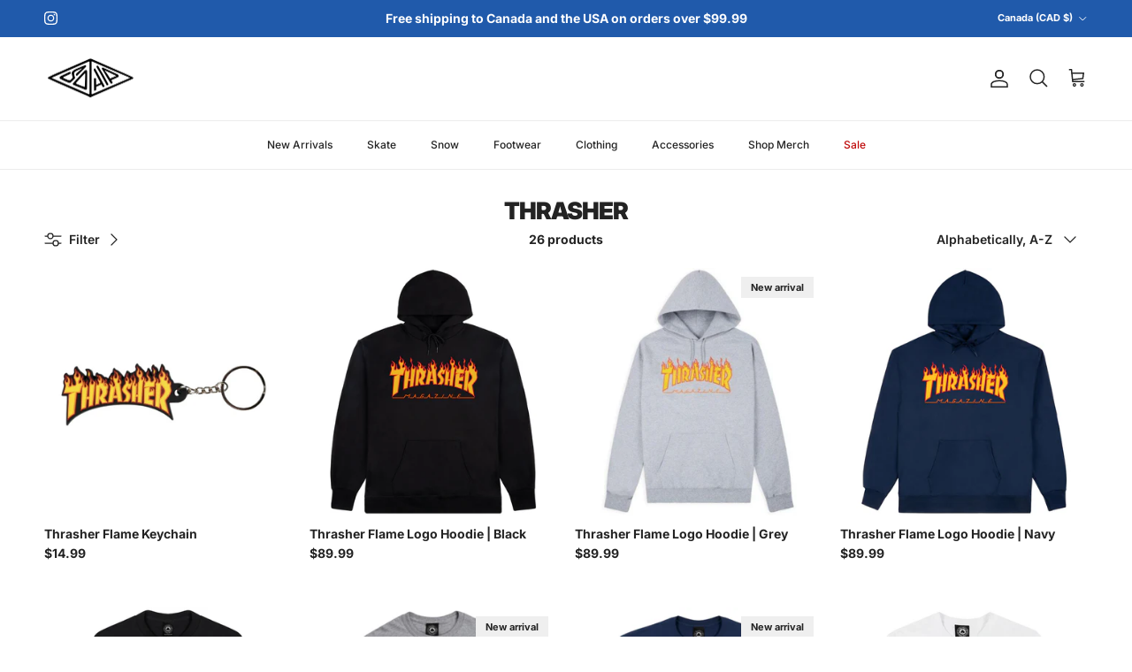

--- FILE ---
content_type: text/html; charset=utf-8
request_url: https://sohip.ca/collections/vendors?q=Thrasher
body_size: 36195
content:
<!doctype html>
<html class="no-js" lang="en" dir="ltr">
<head><meta charset="utf-8">
<meta name="viewport" content="width=device-width,initial-scale=1">
<title>Thrasher &ndash; So Hip Toronto</title><link rel="canonical" href="https://sohip.ca/collections/vendors?q=thrasher"><link rel="icon" href="//sohip.ca/cdn/shop/files/Favicon.jpg?crop=center&height=48&v=1752508347&width=48" type="image/jpg">
  <link rel="apple-touch-icon" href="//sohip.ca/cdn/shop/files/Favicon.jpg?crop=center&height=180&v=1752508347&width=180"><meta property="og:site_name" content="So Hip Toronto">
<meta property="og:url" content="https://sohip.ca/collections/vendors?q=thrasher">
<meta property="og:title" content="Thrasher">
<meta property="og:type" content="product.group">
<meta property="og:description" content="So Hip Toronto is downtown Toronto&#39;s oldest and best skateboard and snowboard shop. Serving the skate and snow community since 1991. Shop premium skateboards &amp; snowboards and gear up with top brands, fresh styles &amp; fast shipping."><meta property="og:image" content="http://sohip.ca/cdn/shop/files/Small_black_logo_for_web_link_copy.jpg?crop=center&height=1200&v=1752509461&width=1200">
  <meta property="og:image:secure_url" content="https://sohip.ca/cdn/shop/files/Small_black_logo_for_web_link_copy.jpg?crop=center&height=1200&v=1752509461&width=1200">
  <meta property="og:image:width" content="503">
  <meta property="og:image:height" content="230"><meta name="twitter:card" content="summary_large_image">
<meta name="twitter:title" content="Thrasher">
<meta name="twitter:description" content="So Hip Toronto is downtown Toronto&#39;s oldest and best skateboard and snowboard shop. Serving the skate and snow community since 1991. Shop premium skateboards &amp; snowboards and gear up with top brands, fresh styles &amp; fast shipping.">
<style>@font-face {
  font-family: Inter;
  font-weight: 700;
  font-style: normal;
  font-display: fallback;
  src: url("//sohip.ca/cdn/fonts/inter/inter_n7.02711e6b374660cfc7915d1afc1c204e633421e4.woff2") format("woff2"),
       url("//sohip.ca/cdn/fonts/inter/inter_n7.6dab87426f6b8813070abd79972ceaf2f8d3b012.woff") format("woff");
}
@font-face {
  font-family: Inter;
  font-weight: 900;
  font-style: normal;
  font-display: fallback;
  src: url("//sohip.ca/cdn/fonts/inter/inter_n9.5eeac4b640934cb12c98bb58e5b212c8a842a731.woff2") format("woff2"),
       url("//sohip.ca/cdn/fonts/inter/inter_n9.a68b28f7e46ea1faab81e409809ee4919dd6e3f0.woff") format("woff");
}
@font-face {
  font-family: Inter;
  font-weight: 500;
  font-style: normal;
  font-display: fallback;
  src: url("//sohip.ca/cdn/fonts/inter/inter_n5.d7101d5e168594dd06f56f290dd759fba5431d97.woff2") format("woff2"),
       url("//sohip.ca/cdn/fonts/inter/inter_n5.5332a76bbd27da00474c136abb1ca3cbbf259068.woff") format("woff");
}
@font-face {
  font-family: Inter;
  font-weight: 700;
  font-style: italic;
  font-display: fallback;
  src: url("//sohip.ca/cdn/fonts/inter/inter_i7.b377bcd4cc0f160622a22d638ae7e2cd9b86ea4c.woff2") format("woff2"),
       url("//sohip.ca/cdn/fonts/inter/inter_i7.7c69a6a34e3bb44fcf6f975857e13b9a9b25beb4.woff") format("woff");
}
@font-face {
  font-family: Inter;
  font-weight: 900;
  font-style: italic;
  font-display: fallback;
  src: url("//sohip.ca/cdn/fonts/inter/inter_i9.d229976d7ffd40dcab77d1b5d677b06fa3f92945.woff2") format("woff2"),
       url("//sohip.ca/cdn/fonts/inter/inter_i9.ed2ed118dc454c50160c647d59717916128bea79.woff") format("woff");
}
@font-face {
  font-family: Inter;
  font-weight: 900;
  font-style: normal;
  font-display: fallback;
  src: url("//sohip.ca/cdn/fonts/inter/inter_n9.5eeac4b640934cb12c98bb58e5b212c8a842a731.woff2") format("woff2"),
       url("//sohip.ca/cdn/fonts/inter/inter_n9.a68b28f7e46ea1faab81e409809ee4919dd6e3f0.woff") format("woff");
}
@font-face {
  font-family: Inter;
  font-weight: 800;
  font-style: normal;
  font-display: fallback;
  src: url("//sohip.ca/cdn/fonts/inter/inter_n8.d15c916037fee1656886aab64725534609d62cc8.woff2") format("woff2"),
       url("//sohip.ca/cdn/fonts/inter/inter_n8.c88637171fecf10ab2d88c89dbf06f41a1ae8be5.woff") format("woff");
}
@font-face {
  font-family: Inter;
  font-weight: 500;
  font-style: normal;
  font-display: fallback;
  src: url("//sohip.ca/cdn/fonts/inter/inter_n5.d7101d5e168594dd06f56f290dd759fba5431d97.woff2") format("woff2"),
       url("//sohip.ca/cdn/fonts/inter/inter_n5.5332a76bbd27da00474c136abb1ca3cbbf259068.woff") format("woff");
}
@font-face {
  font-family: Inter;
  font-weight: 600;
  font-style: normal;
  font-display: fallback;
  src: url("//sohip.ca/cdn/fonts/inter/inter_n6.771af0474a71b3797eb38f3487d6fb79d43b6877.woff2") format("woff2"),
       url("//sohip.ca/cdn/fonts/inter/inter_n6.88c903d8f9e157d48b73b7777d0642925bcecde7.woff") format("woff");
}
:root {
  --page-container-width:          1600px;
  --reading-container-width:       720px;
  --divider-opacity:               0.14;
  --gutter-large:                  30px;
  --gutter-desktop:                20px;
  --gutter-mobile:                 16px;
  --section-padding:               50px;
  --larger-section-padding:        80px;
  --larger-section-padding-mobile: 60px;
  --largest-section-padding:       110px;
  --aos-animate-duration:          0.6s;

  --base-font-family:              Inter, sans-serif;
  --base-font-weight:              700;
  --base-font-style:               normal;
  --heading-font-family:           Inter, sans-serif;
  --heading-font-weight:           900;
  --heading-font-style:            normal;
  --heading-font-letter-spacing:   -0.04em;
  --logo-font-family:              Inter, sans-serif;
  --logo-font-weight:              800;
  --logo-font-style:               normal;
  --nav-font-family:               Inter, sans-serif;
  --nav-font-weight:               500;
  --nav-font-style:                normal;

  --base-text-size:14px;
  --base-line-height:              1.6;
  --input-text-size:16px;
  --smaller-text-size-1:11px;
  --smaller-text-size-2:14px;
  --smaller-text-size-3:11px;
  --smaller-text-size-4:10px;
  --larger-text-size:34px;
  --super-large-text-size:60px;
  --super-large-mobile-text-size:27px;
  --larger-mobile-text-size:27px;
  --logo-text-size:24px;--btn-letter-spacing: 0.08em;
    --btn-text-transform: uppercase;
    --button-text-size: 12px;
    --quickbuy-button-text-size: 12;
    --small-feature-link-font-size: 0.75em;
    --input-btn-padding-top: 1.2em;
    --input-btn-padding-bottom: 1.2em;--heading-text-transform:uppercase;
  --nav-text-size:                      12px;
  --mobile-menu-font-weight:            600;

  --body-bg-color:                      255 255 255;
  --bg-color:                           255 255 255;
  --body-text-color:                    35 35 35;
  --text-color:                         35 35 35;

  --header-text-col:                    #232323;--header-text-hover-col:             var(--main-nav-link-hover-col);--header-bg-col:                     #ffffff;
  --heading-color:                     35 35 35;
  --body-heading-color:                35 35 35;
  --heading-divider-col:               #ececec;

  --logo-col:                          #232323;
  --main-nav-bg:                       #ffffff;
  --main-nav-link-col:                 #232323;
  --main-nav-link-hover-col:           #5c5c5c;
  --main-nav-link-featured-col:        #bf0a0a;

  --link-color:                        32 90 171;
  --body-link-color:                   32 90 171;

  --btn-bg-color:                        35 35 35;
  --btn-bg-hover-color:                  92 92 92;
  --btn-border-color:                    35 35 35;
  --btn-border-hover-color:              92 92 92;
  --btn-text-color:                      255 255 255;
  --btn-text-hover-color:                255 255 255;--btn-alt-bg-color:                    255 255 255;
  --btn-alt-text-color:                  35 35 35;
  --btn-alt-border-color:                35 35 35;
  --btn-alt-border-hover-color:          35 35 35;--btn-ter-bg-color:                    235 235 235;
  --btn-ter-text-color:                  0 0 0;
  --btn-ter-bg-hover-color:              35 35 35;
  --btn-ter-text-hover-color:            255 255 255;--btn-border-radius: 3px;
    --btn-inspired-border-radius: 3px;--color-scheme-default:                             #ffffff;
  --color-scheme-default-color:                       255 255 255;
  --color-scheme-default-text-color:                  35 35 35;
  --color-scheme-default-head-color:                  35 35 35;
  --color-scheme-default-link-color:                  32 90 171;
  --color-scheme-default-btn-text-color:              255 255 255;
  --color-scheme-default-btn-text-hover-color:        255 255 255;
  --color-scheme-default-btn-bg-color:                35 35 35;
  --color-scheme-default-btn-bg-hover-color:          92 92 92;
  --color-scheme-default-btn-border-color:            35 35 35;
  --color-scheme-default-btn-border-hover-color:      92 92 92;
  --color-scheme-default-btn-alt-text-color:          35 35 35;
  --color-scheme-default-btn-alt-bg-color:            255 255 255;
  --color-scheme-default-btn-alt-border-color:        35 35 35;
  --color-scheme-default-btn-alt-border-hover-color:  35 35 35;

  --color-scheme-1:                             #f7f7f7;
  --color-scheme-1-color:                       247 247 247;
  --color-scheme-1-text-color:                  35 35 35;
  --color-scheme-1-head-color:                  35 35 35;
  --color-scheme-1-link-color:                  32 90 171;
  --color-scheme-1-btn-text-color:              255 255 255;
  --color-scheme-1-btn-text-hover-color:        255 255 255;
  --color-scheme-1-btn-bg-color:                35 35 35;
  --color-scheme-1-btn-bg-hover-color:          92 92 92;
  --color-scheme-1-btn-border-color:            35 35 35;
  --color-scheme-1-btn-border-hover-color:      92 92 92;
  --color-scheme-1-btn-alt-text-color:          35 35 35;
  --color-scheme-1-btn-alt-bg-color:            251 249 244;
  --color-scheme-1-btn-alt-border-color:        35 35 35;
  --color-scheme-1-btn-alt-border-hover-color:  35 35 35;

  --color-scheme-2:                             #205aab;
  --color-scheme-2-color:                       32 90 171;
  --color-scheme-2-text-color:                  255 255 255;
  --color-scheme-2-head-color:                  255 255 255;
  --color-scheme-2-link-color:                  191 87 10;
  --color-scheme-2-btn-text-color:              23 23 23;
  --color-scheme-2-btn-text-hover-color:        23 23 23;
  --color-scheme-2-btn-bg-color:                35 35 35;
  --color-scheme-2-btn-bg-hover-color:          92 92 92;
  --color-scheme-2-btn-border-color:            35 35 35;
  --color-scheme-2-btn-border-hover-color:      92 92 92;
  --color-scheme-2-btn-alt-text-color:          35 35 35;
  --color-scheme-2-btn-alt-bg-color:            255 255 255;
  --color-scheme-2-btn-alt-border-color:        35 35 35;
  --color-scheme-2-btn-alt-border-hover-color:  35 35 35;

  /* Shop Pay payment terms */
  --payment-terms-background-color:    #ffffff;--quickbuy-bg: 255 255 255;--body-input-background-color:       rgb(var(--body-bg-color));
  --input-background-color:            rgb(var(--body-bg-color));
  --body-input-text-color:             var(--body-text-color);
  --input-text-color:                  var(--body-text-color);
  --body-input-border-color:           rgb(200, 200, 200);
  --input-border-color:                rgb(200, 200, 200);
  --input-border-color-hover:          rgb(134, 134, 134);
  --input-border-color-active:         rgb(35, 35, 35);

  --swatch-cross-svg:                  url("data:image/svg+xml,%3Csvg xmlns='http://www.w3.org/2000/svg' width='240' height='240' viewBox='0 0 24 24' fill='none' stroke='rgb(200, 200, 200)' stroke-width='0.09' preserveAspectRatio='none' %3E%3Cline x1='24' y1='0' x2='0' y2='24'%3E%3C/line%3E%3C/svg%3E");
  --swatch-cross-hover:                url("data:image/svg+xml,%3Csvg xmlns='http://www.w3.org/2000/svg' width='240' height='240' viewBox='0 0 24 24' fill='none' stroke='rgb(134, 134, 134)' stroke-width='0.09' preserveAspectRatio='none' %3E%3Cline x1='24' y1='0' x2='0' y2='24'%3E%3C/line%3E%3C/svg%3E");
  --swatch-cross-active:               url("data:image/svg+xml,%3Csvg xmlns='http://www.w3.org/2000/svg' width='240' height='240' viewBox='0 0 24 24' fill='none' stroke='rgb(35, 35, 35)' stroke-width='0.09' preserveAspectRatio='none' %3E%3Cline x1='24' y1='0' x2='0' y2='24'%3E%3C/line%3E%3C/svg%3E");

  --footer-divider-col:                #ffffff;
  --footer-text-col:                   255 255 255;
  --footer-heading-col:                255 255 255;
  --footer-bg-col:                     32 90 171;--product-label-overlay-justify: flex-start;--product-label-overlay-align: flex-end;--product-label-overlay-reduction-text:   #ffffff;
  --product-label-overlay-reduction-bg:     #bf0a0a;
  --product-label-overlay-reduction-text-weight: inherit;
  --product-label-overlay-stock-text:       #232323;
  --product-label-overlay-stock-bg:         #efefef;
  --product-label-overlay-new-text:         #232323;
  --product-label-overlay-new-bg:           #efefef;
  --product-label-overlay-meta-text:        #ffffff;
  --product-label-overlay-meta-bg:          #bf0a0a;
  --product-label-sale-text:                #bf0a0a;
  --product-label-sold-text:                #5c5c5c;
  --product-label-preorder-text:            #205aab;

  --product-block-crop-align:               center;

  
  --product-block-price-align:              flex-start;
  --product-block-price-item-margin-start:  initial;
  --product-block-price-item-margin-end:    .5rem;
  

  

  --collection-block-image-position:   center center;

  --swatch-picker-image-size:          40px;
  --swatch-crop-align:                 center center;

  --image-overlay-text-color:          255 255 255;--image-overlay-bg:                  rgba(0, 0, 0, 0.24);
  --image-overlay-shadow-start:        rgb(0 0 0 / 0.14);
  --image-overlay-box-opacity:         0.88;--product-inventory-ok-box-color:            rgba(0,0,0,0);
  --product-inventory-ok-text-color:           #232323;
  --product-inventory-ok-icon-box-fill-color:  none;
  --product-inventory-low-box-color:           rgba(0,0,0,0);
  --product-inventory-low-text-color:          #232323;
  --product-inventory-low-icon-box-fill-color: none;
  --product-inventory-low-text-color-channels: 35, 35, 35;
  --product-inventory-ok-text-color-channels:  35, 35, 35;

  --rating-star-color: 35 35 35;--overlay-align-left: start;
    --overlay-align-right: end;}html[dir=rtl] {
  --overlay-right-text-m-left: 0;
  --overlay-right-text-m-right: auto;
  --overlay-left-shadow-left-left: 15%;
  --overlay-left-shadow-left-right: -50%;
  --overlay-left-shadow-right-left: -85%;
  --overlay-left-shadow-right-right: 0;
}.image-overlay--bg-box .text-overlay .text-overlay__text {
    --image-overlay-box-bg: 255 255 255;
    --heading-color: var(--body-heading-color);
    --text-color: var(--body-text-color);
    --link-color: var(--body-link-color);
  }::selection {
    background: rgb(var(--body-heading-color));
    color: rgb(var(--body-bg-color));
  }
  ::-moz-selection {
    background: rgb(var(--body-heading-color));
    color: rgb(var(--body-bg-color));
  }.use-color-scheme--default {
  --product-label-sale-text:           #bf0a0a;
  --product-label-sold-text:           #5c5c5c;
  --product-label-preorder-text:       #205aab;
  --input-background-color:            rgb(var(--body-bg-color));
  --input-text-color:                  var(--body-input-text-color);
  --input-border-color:                rgb(200, 200, 200);
  --input-border-color-hover:          rgb(134, 134, 134);
  --input-border-color-active:         rgb(35, 35, 35);
}.use-color-scheme--2 {
  --product-label-sale-text:           currentColor;
  --product-label-sold-text:           currentColor;
  --product-label-preorder-text:       currentColor;
  --input-background-color:            transparent;
  --input-text-color:                  255 255 255;
  --input-border-color:                rgb(99, 140, 196);
  --input-border-color-hover:          rgb(155, 181, 217);
  --input-border-color-active:         rgb(255, 255, 255);
}</style>

  <link href="//sohip.ca/cdn/shop/t/10/assets/main.css?v=172312757779536793001752514781" rel="stylesheet" type="text/css" media="all" />
<link rel="preload" as="font" href="//sohip.ca/cdn/fonts/inter/inter_n7.02711e6b374660cfc7915d1afc1c204e633421e4.woff2" type="font/woff2" crossorigin><link rel="preload" as="font" href="//sohip.ca/cdn/fonts/inter/inter_n9.5eeac4b640934cb12c98bb58e5b212c8a842a731.woff2" type="font/woff2" crossorigin><script>
    document.documentElement.className = document.documentElement.className.replace('no-js', 'js');

    window.theme = {
      info: {
        name: 'Symmetry',
        version: '8.0.0'
      },
      device: {
        hasTouch: window.matchMedia('(any-pointer: coarse)').matches,
        hasHover: window.matchMedia('(hover: hover)').matches
      },
      mediaQueries: {
        md: '(min-width: 768px)',
        productMediaCarouselBreak: '(min-width: 1041px)'
      },
      routes: {
        base: 'https://sohip.ca',
        cart: '/cart',
        cartAdd: '/cart/add.js',
        cartUpdate: '/cart/update.js',
        predictiveSearch: '/search/suggest'
      },
      strings: {
        cartTermsConfirmation: "You must agree to the terms and conditions before continuing.",
        cartItemsQuantityError: "You can only add [QUANTITY] of this item to your cart.",
        generalSearchViewAll: "View all search results",
        noStock: "Sold out",
        noVariant: "Unavailable",
        productsProductChooseA: "Choose a",
        generalSearchPages: "Pages",
        generalSearchNoResultsWithoutTerms: "Sorry, we couldnʼt find any results",
        shippingCalculator: {
          singleRate: "There is one shipping rate for this destination:",
          multipleRates: "There are multiple shipping rates for this destination:",
          noRates: "We do not ship to this destination."
        },
        regularPrice: "Regular price",
        salePrice: "Sale price"
      },
      settings: {
        moneyWithCurrencyFormat: "${{amount}} CAD",
        cartType: "drawer",
        afterAddToCart: "notification",
        quickbuyStyle: "button",
        externalLinksNewTab: true,
        internalLinksSmoothScroll: true
      }
    }

    theme.inlineNavigationCheck = function() {
      var pageHeader = document.querySelector('.pageheader'),
          inlineNavContainer = pageHeader.querySelector('.logo-area__left__inner'),
          inlineNav = inlineNavContainer.querySelector('.navigation--left');
      if (inlineNav && getComputedStyle(inlineNav).display != 'none') {
        var inlineMenuCentered = document.querySelector('.pageheader--layout-inline-menu-center'),
            logoContainer = document.querySelector('.logo-area__middle__inner');
        if(inlineMenuCentered) {
          var rightWidth = document.querySelector('.logo-area__right__inner').clientWidth,
              middleWidth = logoContainer.clientWidth,
              logoArea = document.querySelector('.logo-area'),
              computedLogoAreaStyle = getComputedStyle(logoArea),
              logoAreaInnerWidth = logoArea.clientWidth - Math.ceil(parseFloat(computedLogoAreaStyle.paddingLeft)) - Math.ceil(parseFloat(computedLogoAreaStyle.paddingRight)),
              availableNavWidth = logoAreaInnerWidth - Math.max(rightWidth, middleWidth) * 2 - 40;
          inlineNavContainer.style.maxWidth = availableNavWidth + 'px';
        }

        var firstInlineNavLink = inlineNav.querySelector('.navigation__item:first-child'),
            lastInlineNavLink = inlineNav.querySelector('.navigation__item:last-child');
        if (lastInlineNavLink) {
          var inlineNavWidth = null;
          if(document.querySelector('html[dir=rtl]')) {
            inlineNavWidth = firstInlineNavLink.offsetLeft - lastInlineNavLink.offsetLeft + firstInlineNavLink.offsetWidth;
          } else {
            inlineNavWidth = lastInlineNavLink.offsetLeft - firstInlineNavLink.offsetLeft + lastInlineNavLink.offsetWidth;
          }
          if (inlineNavContainer.offsetWidth >= inlineNavWidth) {
            pageHeader.classList.add('pageheader--layout-inline-permitted');
            var tallLogo = logoContainer.clientHeight > lastInlineNavLink.clientHeight + 20;
            if (tallLogo) {
              inlineNav.classList.add('navigation--tight-underline');
            } else {
              inlineNav.classList.remove('navigation--tight-underline');
            }
          } else {
            pageHeader.classList.remove('pageheader--layout-inline-permitted');
          }
        }
      }
    };

    theme.setInitialHeaderHeightProperty = () => {
      const section = document.querySelector('.section-header');
      if (section) {
        document.documentElement.style.setProperty('--theme-header-height', Math.ceil(section.clientHeight) + 'px');
      }
    };
  </script>

  <script src="//sohip.ca/cdn/shop/t/10/assets/main.js?v=150891663519462644191752514781" defer></script>

  <script>window.performance && window.performance.mark && window.performance.mark('shopify.content_for_header.start');</script><meta name="google-site-verification" content="Df42QOQB1moR112-cHpBFAapk5kLvyWlR3gjnou9Is4">
<meta id="shopify-digital-wallet" name="shopify-digital-wallet" content="/11159200/digital_wallets/dialog">
<meta name="shopify-checkout-api-token" content="c4fae503f9f037f7d51dad70a0ea4b7c">
<meta id="in-context-paypal-metadata" data-shop-id="11159200" data-venmo-supported="false" data-environment="production" data-locale="en_US" data-paypal-v4="true" data-currency="CAD">
<script async="async" src="/checkouts/internal/preloads.js?locale=en-CA"></script>
<link rel="preconnect" href="https://shop.app" crossorigin="anonymous">
<script async="async" src="https://shop.app/checkouts/internal/preloads.js?locale=en-CA&shop_id=11159200" crossorigin="anonymous"></script>
<script id="apple-pay-shop-capabilities" type="application/json">{"shopId":11159200,"countryCode":"CA","currencyCode":"CAD","merchantCapabilities":["supports3DS"],"merchantId":"gid:\/\/shopify\/Shop\/11159200","merchantName":"So Hip Toronto","requiredBillingContactFields":["postalAddress","email","phone"],"requiredShippingContactFields":["postalAddress","email","phone"],"shippingType":"shipping","supportedNetworks":["visa","masterCard","amex","discover","interac","jcb"],"total":{"type":"pending","label":"So Hip Toronto","amount":"1.00"},"shopifyPaymentsEnabled":true,"supportsSubscriptions":true}</script>
<script id="shopify-features" type="application/json">{"accessToken":"c4fae503f9f037f7d51dad70a0ea4b7c","betas":["rich-media-storefront-analytics"],"domain":"sohip.ca","predictiveSearch":true,"shopId":11159200,"locale":"en"}</script>
<script>var Shopify = Shopify || {};
Shopify.shop = "so-hip-it-hurts.myshopify.com";
Shopify.locale = "en";
Shopify.currency = {"active":"CAD","rate":"1.0"};
Shopify.country = "CA";
Shopify.theme = {"name":"Launch  with Installments message","id":138324836467,"schema_name":"Symmetry","schema_version":"8.0.0","theme_store_id":568,"role":"main"};
Shopify.theme.handle = "null";
Shopify.theme.style = {"id":null,"handle":null};
Shopify.cdnHost = "sohip.ca/cdn";
Shopify.routes = Shopify.routes || {};
Shopify.routes.root = "/";</script>
<script type="module">!function(o){(o.Shopify=o.Shopify||{}).modules=!0}(window);</script>
<script>!function(o){function n(){var o=[];function n(){o.push(Array.prototype.slice.apply(arguments))}return n.q=o,n}var t=o.Shopify=o.Shopify||{};t.loadFeatures=n(),t.autoloadFeatures=n()}(window);</script>
<script>
  window.ShopifyPay = window.ShopifyPay || {};
  window.ShopifyPay.apiHost = "shop.app\/pay";
  window.ShopifyPay.redirectState = null;
</script>
<script id="shop-js-analytics" type="application/json">{"pageType":"collection"}</script>
<script defer="defer" async type="module" src="//sohip.ca/cdn/shopifycloud/shop-js/modules/v2/client.init-shop-cart-sync_C5BV16lS.en.esm.js"></script>
<script defer="defer" async type="module" src="//sohip.ca/cdn/shopifycloud/shop-js/modules/v2/chunk.common_CygWptCX.esm.js"></script>
<script type="module">
  await import("//sohip.ca/cdn/shopifycloud/shop-js/modules/v2/client.init-shop-cart-sync_C5BV16lS.en.esm.js");
await import("//sohip.ca/cdn/shopifycloud/shop-js/modules/v2/chunk.common_CygWptCX.esm.js");

  window.Shopify.SignInWithShop?.initShopCartSync?.({"fedCMEnabled":true,"windoidEnabled":true});

</script>
<script>
  window.Shopify = window.Shopify || {};
  if (!window.Shopify.featureAssets) window.Shopify.featureAssets = {};
  window.Shopify.featureAssets['shop-js'] = {"shop-cart-sync":["modules/v2/client.shop-cart-sync_ZFArdW7E.en.esm.js","modules/v2/chunk.common_CygWptCX.esm.js"],"init-fed-cm":["modules/v2/client.init-fed-cm_CmiC4vf6.en.esm.js","modules/v2/chunk.common_CygWptCX.esm.js"],"shop-button":["modules/v2/client.shop-button_tlx5R9nI.en.esm.js","modules/v2/chunk.common_CygWptCX.esm.js"],"shop-cash-offers":["modules/v2/client.shop-cash-offers_DOA2yAJr.en.esm.js","modules/v2/chunk.common_CygWptCX.esm.js","modules/v2/chunk.modal_D71HUcav.esm.js"],"init-windoid":["modules/v2/client.init-windoid_sURxWdc1.en.esm.js","modules/v2/chunk.common_CygWptCX.esm.js"],"shop-toast-manager":["modules/v2/client.shop-toast-manager_ClPi3nE9.en.esm.js","modules/v2/chunk.common_CygWptCX.esm.js"],"init-shop-email-lookup-coordinator":["modules/v2/client.init-shop-email-lookup-coordinator_B8hsDcYM.en.esm.js","modules/v2/chunk.common_CygWptCX.esm.js"],"init-shop-cart-sync":["modules/v2/client.init-shop-cart-sync_C5BV16lS.en.esm.js","modules/v2/chunk.common_CygWptCX.esm.js"],"avatar":["modules/v2/client.avatar_BTnouDA3.en.esm.js"],"pay-button":["modules/v2/client.pay-button_FdsNuTd3.en.esm.js","modules/v2/chunk.common_CygWptCX.esm.js"],"init-customer-accounts":["modules/v2/client.init-customer-accounts_DxDtT_ad.en.esm.js","modules/v2/client.shop-login-button_C5VAVYt1.en.esm.js","modules/v2/chunk.common_CygWptCX.esm.js","modules/v2/chunk.modal_D71HUcav.esm.js"],"init-shop-for-new-customer-accounts":["modules/v2/client.init-shop-for-new-customer-accounts_ChsxoAhi.en.esm.js","modules/v2/client.shop-login-button_C5VAVYt1.en.esm.js","modules/v2/chunk.common_CygWptCX.esm.js","modules/v2/chunk.modal_D71HUcav.esm.js"],"shop-login-button":["modules/v2/client.shop-login-button_C5VAVYt1.en.esm.js","modules/v2/chunk.common_CygWptCX.esm.js","modules/v2/chunk.modal_D71HUcav.esm.js"],"init-customer-accounts-sign-up":["modules/v2/client.init-customer-accounts-sign-up_CPSyQ0Tj.en.esm.js","modules/v2/client.shop-login-button_C5VAVYt1.en.esm.js","modules/v2/chunk.common_CygWptCX.esm.js","modules/v2/chunk.modal_D71HUcav.esm.js"],"shop-follow-button":["modules/v2/client.shop-follow-button_Cva4Ekp9.en.esm.js","modules/v2/chunk.common_CygWptCX.esm.js","modules/v2/chunk.modal_D71HUcav.esm.js"],"checkout-modal":["modules/v2/client.checkout-modal_BPM8l0SH.en.esm.js","modules/v2/chunk.common_CygWptCX.esm.js","modules/v2/chunk.modal_D71HUcav.esm.js"],"lead-capture":["modules/v2/client.lead-capture_Bi8yE_yS.en.esm.js","modules/v2/chunk.common_CygWptCX.esm.js","modules/v2/chunk.modal_D71HUcav.esm.js"],"shop-login":["modules/v2/client.shop-login_D6lNrXab.en.esm.js","modules/v2/chunk.common_CygWptCX.esm.js","modules/v2/chunk.modal_D71HUcav.esm.js"],"payment-terms":["modules/v2/client.payment-terms_CZxnsJam.en.esm.js","modules/v2/chunk.common_CygWptCX.esm.js","modules/v2/chunk.modal_D71HUcav.esm.js"]};
</script>
<script>(function() {
  var isLoaded = false;
  function asyncLoad() {
    if (isLoaded) return;
    isLoaded = true;
    var urls = ["\/\/d1liekpayvooaz.cloudfront.net\/apps\/customizery\/customizery.js?shop=so-hip-it-hurts.myshopify.com","https:\/\/call.chatra.io\/shopify?chatraId=WmxtNorFpD39p28i2\u0026shop=so-hip-it-hurts.myshopify.com","https:\/\/cks3.amplifiedcdn.com\/ckjs.production.min.js?unique_id=so-hip-it-hurts.myshopify.com\u0026shop=so-hip-it-hurts.myshopify.com","https:\/\/ccjs.amplifiedcdn.com\/ccjs.umd.js?unique_id=so-hip-it-hurts.myshopify.com\u0026shop=so-hip-it-hurts.myshopify.com","https:\/\/cdn.nfcube.com\/instafeed-365b394d73811050b1fb151bccaef5be.js?shop=so-hip-it-hurts.myshopify.com"];
    for (var i = 0; i < urls.length; i++) {
      var s = document.createElement('script');
      s.type = 'text/javascript';
      s.async = true;
      s.src = urls[i];
      var x = document.getElementsByTagName('script')[0];
      x.parentNode.insertBefore(s, x);
    }
  };
  if(window.attachEvent) {
    window.attachEvent('onload', asyncLoad);
  } else {
    window.addEventListener('load', asyncLoad, false);
  }
})();</script>
<script id="__st">var __st={"a":11159200,"offset":-18000,"reqid":"7ac016c8-4a1b-443c-aa99-e7d9c93fc202-1768785718","pageurl":"sohip.ca\/collections\/vendors?q=Thrasher","u":"fa0153fd42a0","p":"vendors"};</script>
<script>window.ShopifyPaypalV4VisibilityTracking = true;</script>
<script id="captcha-bootstrap">!function(){'use strict';const t='contact',e='account',n='new_comment',o=[[t,t],['blogs',n],['comments',n],[t,'customer']],c=[[e,'customer_login'],[e,'guest_login'],[e,'recover_customer_password'],[e,'create_customer']],r=t=>t.map((([t,e])=>`form[action*='/${t}']:not([data-nocaptcha='true']) input[name='form_type'][value='${e}']`)).join(','),a=t=>()=>t?[...document.querySelectorAll(t)].map((t=>t.form)):[];function s(){const t=[...o],e=r(t);return a(e)}const i='password',u='form_key',d=['recaptcha-v3-token','g-recaptcha-response','h-captcha-response',i],f=()=>{try{return window.sessionStorage}catch{return}},m='__shopify_v',_=t=>t.elements[u];function p(t,e,n=!1){try{const o=window.sessionStorage,c=JSON.parse(o.getItem(e)),{data:r}=function(t){const{data:e,action:n}=t;return t[m]||n?{data:e,action:n}:{data:t,action:n}}(c);for(const[e,n]of Object.entries(r))t.elements[e]&&(t.elements[e].value=n);n&&o.removeItem(e)}catch(o){console.error('form repopulation failed',{error:o})}}const l='form_type',E='cptcha';function T(t){t.dataset[E]=!0}const w=window,h=w.document,L='Shopify',v='ce_forms',y='captcha';let A=!1;((t,e)=>{const n=(g='f06e6c50-85a8-45c8-87d0-21a2b65856fe',I='https://cdn.shopify.com/shopifycloud/storefront-forms-hcaptcha/ce_storefront_forms_captcha_hcaptcha.v1.5.2.iife.js',D={infoText:'Protected by hCaptcha',privacyText:'Privacy',termsText:'Terms'},(t,e,n)=>{const o=w[L][v],c=o.bindForm;if(c)return c(t,g,e,D).then(n);var r;o.q.push([[t,g,e,D],n]),r=I,A||(h.body.append(Object.assign(h.createElement('script'),{id:'captcha-provider',async:!0,src:r})),A=!0)});var g,I,D;w[L]=w[L]||{},w[L][v]=w[L][v]||{},w[L][v].q=[],w[L][y]=w[L][y]||{},w[L][y].protect=function(t,e){n(t,void 0,e),T(t)},Object.freeze(w[L][y]),function(t,e,n,w,h,L){const[v,y,A,g]=function(t,e,n){const i=e?o:[],u=t?c:[],d=[...i,...u],f=r(d),m=r(i),_=r(d.filter((([t,e])=>n.includes(e))));return[a(f),a(m),a(_),s()]}(w,h,L),I=t=>{const e=t.target;return e instanceof HTMLFormElement?e:e&&e.form},D=t=>v().includes(t);t.addEventListener('submit',(t=>{const e=I(t);if(!e)return;const n=D(e)&&!e.dataset.hcaptchaBound&&!e.dataset.recaptchaBound,o=_(e),c=g().includes(e)&&(!o||!o.value);(n||c)&&t.preventDefault(),c&&!n&&(function(t){try{if(!f())return;!function(t){const e=f();if(!e)return;const n=_(t);if(!n)return;const o=n.value;o&&e.removeItem(o)}(t);const e=Array.from(Array(32),(()=>Math.random().toString(36)[2])).join('');!function(t,e){_(t)||t.append(Object.assign(document.createElement('input'),{type:'hidden',name:u})),t.elements[u].value=e}(t,e),function(t,e){const n=f();if(!n)return;const o=[...t.querySelectorAll(`input[type='${i}']`)].map((({name:t})=>t)),c=[...d,...o],r={};for(const[a,s]of new FormData(t).entries())c.includes(a)||(r[a]=s);n.setItem(e,JSON.stringify({[m]:1,action:t.action,data:r}))}(t,e)}catch(e){console.error('failed to persist form',e)}}(e),e.submit())}));const S=(t,e)=>{t&&!t.dataset[E]&&(n(t,e.some((e=>e===t))),T(t))};for(const o of['focusin','change'])t.addEventListener(o,(t=>{const e=I(t);D(e)&&S(e,y())}));const B=e.get('form_key'),M=e.get(l),P=B&&M;t.addEventListener('DOMContentLoaded',(()=>{const t=y();if(P)for(const e of t)e.elements[l].value===M&&p(e,B);[...new Set([...A(),...v().filter((t=>'true'===t.dataset.shopifyCaptcha))])].forEach((e=>S(e,t)))}))}(h,new URLSearchParams(w.location.search),n,t,e,['guest_login'])})(!0,!0)}();</script>
<script integrity="sha256-4kQ18oKyAcykRKYeNunJcIwy7WH5gtpwJnB7kiuLZ1E=" data-source-attribution="shopify.loadfeatures" defer="defer" src="//sohip.ca/cdn/shopifycloud/storefront/assets/storefront/load_feature-a0a9edcb.js" crossorigin="anonymous"></script>
<script crossorigin="anonymous" defer="defer" src="//sohip.ca/cdn/shopifycloud/storefront/assets/shopify_pay/storefront-65b4c6d7.js?v=20250812"></script>
<script data-source-attribution="shopify.dynamic_checkout.dynamic.init">var Shopify=Shopify||{};Shopify.PaymentButton=Shopify.PaymentButton||{isStorefrontPortableWallets:!0,init:function(){window.Shopify.PaymentButton.init=function(){};var t=document.createElement("script");t.src="https://sohip.ca/cdn/shopifycloud/portable-wallets/latest/portable-wallets.en.js",t.type="module",document.head.appendChild(t)}};
</script>
<script data-source-attribution="shopify.dynamic_checkout.buyer_consent">
  function portableWalletsHideBuyerConsent(e){var t=document.getElementById("shopify-buyer-consent"),n=document.getElementById("shopify-subscription-policy-button");t&&n&&(t.classList.add("hidden"),t.setAttribute("aria-hidden","true"),n.removeEventListener("click",e))}function portableWalletsShowBuyerConsent(e){var t=document.getElementById("shopify-buyer-consent"),n=document.getElementById("shopify-subscription-policy-button");t&&n&&(t.classList.remove("hidden"),t.removeAttribute("aria-hidden"),n.addEventListener("click",e))}window.Shopify?.PaymentButton&&(window.Shopify.PaymentButton.hideBuyerConsent=portableWalletsHideBuyerConsent,window.Shopify.PaymentButton.showBuyerConsent=portableWalletsShowBuyerConsent);
</script>
<script data-source-attribution="shopify.dynamic_checkout.cart.bootstrap">document.addEventListener("DOMContentLoaded",(function(){function t(){return document.querySelector("shopify-accelerated-checkout-cart, shopify-accelerated-checkout")}if(t())Shopify.PaymentButton.init();else{new MutationObserver((function(e,n){t()&&(Shopify.PaymentButton.init(),n.disconnect())})).observe(document.body,{childList:!0,subtree:!0})}}));
</script>
<link id="shopify-accelerated-checkout-styles" rel="stylesheet" media="screen" href="https://sohip.ca/cdn/shopifycloud/portable-wallets/latest/accelerated-checkout-backwards-compat.css" crossorigin="anonymous">
<style id="shopify-accelerated-checkout-cart">
        #shopify-buyer-consent {
  margin-top: 1em;
  display: inline-block;
  width: 100%;
}

#shopify-buyer-consent.hidden {
  display: none;
}

#shopify-subscription-policy-button {
  background: none;
  border: none;
  padding: 0;
  text-decoration: underline;
  font-size: inherit;
  cursor: pointer;
}

#shopify-subscription-policy-button::before {
  box-shadow: none;
}

      </style>
<script id="sections-script" data-sections="footer" defer="defer" src="//sohip.ca/cdn/shop/t/10/compiled_assets/scripts.js?v=17148"></script>
<script>window.performance && window.performance.mark && window.performance.mark('shopify.content_for_header.end');</script>
<!-- CC Custom Head Start --><!-- CC Custom Head End --><link href="https://monorail-edge.shopifysvc.com" rel="dns-prefetch">
<script>(function(){if ("sendBeacon" in navigator && "performance" in window) {try {var session_token_from_headers = performance.getEntriesByType('navigation')[0].serverTiming.find(x => x.name == '_s').description;} catch {var session_token_from_headers = undefined;}var session_cookie_matches = document.cookie.match(/_shopify_s=([^;]*)/);var session_token_from_cookie = session_cookie_matches && session_cookie_matches.length === 2 ? session_cookie_matches[1] : "";var session_token = session_token_from_headers || session_token_from_cookie || "";function handle_abandonment_event(e) {var entries = performance.getEntries().filter(function(entry) {return /monorail-edge.shopifysvc.com/.test(entry.name);});if (!window.abandonment_tracked && entries.length === 0) {window.abandonment_tracked = true;var currentMs = Date.now();var navigation_start = performance.timing.navigationStart;var payload = {shop_id: 11159200,url: window.location.href,navigation_start,duration: currentMs - navigation_start,session_token,page_type: "collection"};window.navigator.sendBeacon("https://monorail-edge.shopifysvc.com/v1/produce", JSON.stringify({schema_id: "online_store_buyer_site_abandonment/1.1",payload: payload,metadata: {event_created_at_ms: currentMs,event_sent_at_ms: currentMs}}));}}window.addEventListener('pagehide', handle_abandonment_event);}}());</script>
<script id="web-pixels-manager-setup">(function e(e,d,r,n,o){if(void 0===o&&(o={}),!Boolean(null===(a=null===(i=window.Shopify)||void 0===i?void 0:i.analytics)||void 0===a?void 0:a.replayQueue)){var i,a;window.Shopify=window.Shopify||{};var t=window.Shopify;t.analytics=t.analytics||{};var s=t.analytics;s.replayQueue=[],s.publish=function(e,d,r){return s.replayQueue.push([e,d,r]),!0};try{self.performance.mark("wpm:start")}catch(e){}var l=function(){var e={modern:/Edge?\/(1{2}[4-9]|1[2-9]\d|[2-9]\d{2}|\d{4,})\.\d+(\.\d+|)|Firefox\/(1{2}[4-9]|1[2-9]\d|[2-9]\d{2}|\d{4,})\.\d+(\.\d+|)|Chrom(ium|e)\/(9{2}|\d{3,})\.\d+(\.\d+|)|(Maci|X1{2}).+ Version\/(15\.\d+|(1[6-9]|[2-9]\d|\d{3,})\.\d+)([,.]\d+|)( \(\w+\)|)( Mobile\/\w+|) Safari\/|Chrome.+OPR\/(9{2}|\d{3,})\.\d+\.\d+|(CPU[ +]OS|iPhone[ +]OS|CPU[ +]iPhone|CPU IPhone OS|CPU iPad OS)[ +]+(15[._]\d+|(1[6-9]|[2-9]\d|\d{3,})[._]\d+)([._]\d+|)|Android:?[ /-](13[3-9]|1[4-9]\d|[2-9]\d{2}|\d{4,})(\.\d+|)(\.\d+|)|Android.+Firefox\/(13[5-9]|1[4-9]\d|[2-9]\d{2}|\d{4,})\.\d+(\.\d+|)|Android.+Chrom(ium|e)\/(13[3-9]|1[4-9]\d|[2-9]\d{2}|\d{4,})\.\d+(\.\d+|)|SamsungBrowser\/([2-9]\d|\d{3,})\.\d+/,legacy:/Edge?\/(1[6-9]|[2-9]\d|\d{3,})\.\d+(\.\d+|)|Firefox\/(5[4-9]|[6-9]\d|\d{3,})\.\d+(\.\d+|)|Chrom(ium|e)\/(5[1-9]|[6-9]\d|\d{3,})\.\d+(\.\d+|)([\d.]+$|.*Safari\/(?![\d.]+ Edge\/[\d.]+$))|(Maci|X1{2}).+ Version\/(10\.\d+|(1[1-9]|[2-9]\d|\d{3,})\.\d+)([,.]\d+|)( \(\w+\)|)( Mobile\/\w+|) Safari\/|Chrome.+OPR\/(3[89]|[4-9]\d|\d{3,})\.\d+\.\d+|(CPU[ +]OS|iPhone[ +]OS|CPU[ +]iPhone|CPU IPhone OS|CPU iPad OS)[ +]+(10[._]\d+|(1[1-9]|[2-9]\d|\d{3,})[._]\d+)([._]\d+|)|Android:?[ /-](13[3-9]|1[4-9]\d|[2-9]\d{2}|\d{4,})(\.\d+|)(\.\d+|)|Mobile Safari.+OPR\/([89]\d|\d{3,})\.\d+\.\d+|Android.+Firefox\/(13[5-9]|1[4-9]\d|[2-9]\d{2}|\d{4,})\.\d+(\.\d+|)|Android.+Chrom(ium|e)\/(13[3-9]|1[4-9]\d|[2-9]\d{2}|\d{4,})\.\d+(\.\d+|)|Android.+(UC? ?Browser|UCWEB|U3)[ /]?(15\.([5-9]|\d{2,})|(1[6-9]|[2-9]\d|\d{3,})\.\d+)\.\d+|SamsungBrowser\/(5\.\d+|([6-9]|\d{2,})\.\d+)|Android.+MQ{2}Browser\/(14(\.(9|\d{2,})|)|(1[5-9]|[2-9]\d|\d{3,})(\.\d+|))(\.\d+|)|K[Aa][Ii]OS\/(3\.\d+|([4-9]|\d{2,})\.\d+)(\.\d+|)/},d=e.modern,r=e.legacy,n=navigator.userAgent;return n.match(d)?"modern":n.match(r)?"legacy":"unknown"}(),u="modern"===l?"modern":"legacy",c=(null!=n?n:{modern:"",legacy:""})[u],f=function(e){return[e.baseUrl,"/wpm","/b",e.hashVersion,"modern"===e.buildTarget?"m":"l",".js"].join("")}({baseUrl:d,hashVersion:r,buildTarget:u}),m=function(e){var d=e.version,r=e.bundleTarget,n=e.surface,o=e.pageUrl,i=e.monorailEndpoint;return{emit:function(e){var a=e.status,t=e.errorMsg,s=(new Date).getTime(),l=JSON.stringify({metadata:{event_sent_at_ms:s},events:[{schema_id:"web_pixels_manager_load/3.1",payload:{version:d,bundle_target:r,page_url:o,status:a,surface:n,error_msg:t},metadata:{event_created_at_ms:s}}]});if(!i)return console&&console.warn&&console.warn("[Web Pixels Manager] No Monorail endpoint provided, skipping logging."),!1;try{return self.navigator.sendBeacon.bind(self.navigator)(i,l)}catch(e){}var u=new XMLHttpRequest;try{return u.open("POST",i,!0),u.setRequestHeader("Content-Type","text/plain"),u.send(l),!0}catch(e){return console&&console.warn&&console.warn("[Web Pixels Manager] Got an unhandled error while logging to Monorail."),!1}}}}({version:r,bundleTarget:l,surface:e.surface,pageUrl:self.location.href,monorailEndpoint:e.monorailEndpoint});try{o.browserTarget=l,function(e){var d=e.src,r=e.async,n=void 0===r||r,o=e.onload,i=e.onerror,a=e.sri,t=e.scriptDataAttributes,s=void 0===t?{}:t,l=document.createElement("script"),u=document.querySelector("head"),c=document.querySelector("body");if(l.async=n,l.src=d,a&&(l.integrity=a,l.crossOrigin="anonymous"),s)for(var f in s)if(Object.prototype.hasOwnProperty.call(s,f))try{l.dataset[f]=s[f]}catch(e){}if(o&&l.addEventListener("load",o),i&&l.addEventListener("error",i),u)u.appendChild(l);else{if(!c)throw new Error("Did not find a head or body element to append the script");c.appendChild(l)}}({src:f,async:!0,onload:function(){if(!function(){var e,d;return Boolean(null===(d=null===(e=window.Shopify)||void 0===e?void 0:e.analytics)||void 0===d?void 0:d.initialized)}()){var d=window.webPixelsManager.init(e)||void 0;if(d){var r=window.Shopify.analytics;r.replayQueue.forEach((function(e){var r=e[0],n=e[1],o=e[2];d.publishCustomEvent(r,n,o)})),r.replayQueue=[],r.publish=d.publishCustomEvent,r.visitor=d.visitor,r.initialized=!0}}},onerror:function(){return m.emit({status:"failed",errorMsg:"".concat(f," has failed to load")})},sri:function(e){var d=/^sha384-[A-Za-z0-9+/=]+$/;return"string"==typeof e&&d.test(e)}(c)?c:"",scriptDataAttributes:o}),m.emit({status:"loading"})}catch(e){m.emit({status:"failed",errorMsg:(null==e?void 0:e.message)||"Unknown error"})}}})({shopId: 11159200,storefrontBaseUrl: "https://sohip.ca",extensionsBaseUrl: "https://extensions.shopifycdn.com/cdn/shopifycloud/web-pixels-manager",monorailEndpoint: "https://monorail-edge.shopifysvc.com/unstable/produce_batch",surface: "storefront-renderer",enabledBetaFlags: ["2dca8a86"],webPixelsConfigList: [{"id":"433848435","configuration":"{\"config\":\"{\\\"google_tag_ids\\\":[\\\"AW-475755161\\\",\\\"GT-PZMQSP5\\\"],\\\"target_country\\\":\\\"CA\\\",\\\"gtag_events\\\":[{\\\"type\\\":\\\"search\\\",\\\"action_label\\\":[\\\"AW-475755161\\\/FEQmCL2xi44YEJnl7eIB\\\",\\\"AW-475755161\\\",\\\"G-GJYHWQD94P\\\"]},{\\\"type\\\":\\\"begin_checkout\\\",\\\"action_label\\\":[\\\"AW-475755161\\\/xAonCJuzi44YEJnl7eIB\\\",\\\"AW-475755161\\\",\\\"G-GJYHWQD94P\\\"]},{\\\"type\\\":\\\"view_item\\\",\\\"action_label\\\":[\\\"AW-475755161\\\/sCIRCLqxi44YEJnl7eIB\\\",\\\"MC-K0ZSSF8SMR\\\",\\\"AW-475755161\\\",\\\"G-GJYHWQD94P\\\"]},{\\\"type\\\":\\\"purchase\\\",\\\"action_label\\\":[\\\"AW-475755161\\\/8Ar6CLSxi44YEJnl7eIB\\\",\\\"MC-K0ZSSF8SMR\\\",\\\"AW-475755161\\\",\\\"G-GJYHWQD94P\\\"]},{\\\"type\\\":\\\"page_view\\\",\\\"action_label\\\":[\\\"AW-475755161\\\/YJeXCLexi44YEJnl7eIB\\\",\\\"MC-K0ZSSF8SMR\\\",\\\"AW-475755161\\\",\\\"G-GJYHWQD94P\\\"]},{\\\"type\\\":\\\"add_payment_info\\\",\\\"action_label\\\":[\\\"AW-475755161\\\/3vI2CJ6zi44YEJnl7eIB\\\",\\\"AW-475755161\\\",\\\"G-GJYHWQD94P\\\"]},{\\\"type\\\":\\\"add_to_cart\\\",\\\"action_label\\\":[\\\"AW-475755161\\\/uUFICJizi44YEJnl7eIB\\\",\\\"AW-475755161\\\",\\\"G-GJYHWQD94P\\\"]}],\\\"enable_monitoring_mode\\\":false}\"}","eventPayloadVersion":"v1","runtimeContext":"OPEN","scriptVersion":"b2a88bafab3e21179ed38636efcd8a93","type":"APP","apiClientId":1780363,"privacyPurposes":[],"dataSharingAdjustments":{"protectedCustomerApprovalScopes":["read_customer_address","read_customer_email","read_customer_name","read_customer_personal_data","read_customer_phone"]}},{"id":"170655859","configuration":"{\"pixel_id\":\"1484894528701176\",\"pixel_type\":\"facebook_pixel\",\"metaapp_system_user_token\":\"-\"}","eventPayloadVersion":"v1","runtimeContext":"OPEN","scriptVersion":"ca16bc87fe92b6042fbaa3acc2fbdaa6","type":"APP","apiClientId":2329312,"privacyPurposes":["ANALYTICS","MARKETING","SALE_OF_DATA"],"dataSharingAdjustments":{"protectedCustomerApprovalScopes":["read_customer_address","read_customer_email","read_customer_name","read_customer_personal_data","read_customer_phone"]}},{"id":"53837939","eventPayloadVersion":"v1","runtimeContext":"LAX","scriptVersion":"1","type":"CUSTOM","privacyPurposes":["MARKETING"],"name":"Meta pixel (migrated)"},{"id":"shopify-app-pixel","configuration":"{}","eventPayloadVersion":"v1","runtimeContext":"STRICT","scriptVersion":"0450","apiClientId":"shopify-pixel","type":"APP","privacyPurposes":["ANALYTICS","MARKETING"]},{"id":"shopify-custom-pixel","eventPayloadVersion":"v1","runtimeContext":"LAX","scriptVersion":"0450","apiClientId":"shopify-pixel","type":"CUSTOM","privacyPurposes":["ANALYTICS","MARKETING"]}],isMerchantRequest: false,initData: {"shop":{"name":"So Hip Toronto","paymentSettings":{"currencyCode":"CAD"},"myshopifyDomain":"so-hip-it-hurts.myshopify.com","countryCode":"CA","storefrontUrl":"https:\/\/sohip.ca"},"customer":null,"cart":null,"checkout":null,"productVariants":[],"purchasingCompany":null},},"https://sohip.ca/cdn","fcfee988w5aeb613cpc8e4bc33m6693e112",{"modern":"","legacy":""},{"shopId":"11159200","storefrontBaseUrl":"https:\/\/sohip.ca","extensionBaseUrl":"https:\/\/extensions.shopifycdn.com\/cdn\/shopifycloud\/web-pixels-manager","surface":"storefront-renderer","enabledBetaFlags":"[\"2dca8a86\"]","isMerchantRequest":"false","hashVersion":"fcfee988w5aeb613cpc8e4bc33m6693e112","publish":"custom","events":"[[\"page_viewed\",{}]]"});</script><script>
  window.ShopifyAnalytics = window.ShopifyAnalytics || {};
  window.ShopifyAnalytics.meta = window.ShopifyAnalytics.meta || {};
  window.ShopifyAnalytics.meta.currency = 'CAD';
  var meta = {"page":{"pageType":"vendors","requestId":"7ac016c8-4a1b-443c-aa99-e7d9c93fc202-1768785718"}};
  for (var attr in meta) {
    window.ShopifyAnalytics.meta[attr] = meta[attr];
  }
</script>
<script class="analytics">
  (function () {
    var customDocumentWrite = function(content) {
      var jquery = null;

      if (window.jQuery) {
        jquery = window.jQuery;
      } else if (window.Checkout && window.Checkout.$) {
        jquery = window.Checkout.$;
      }

      if (jquery) {
        jquery('body').append(content);
      }
    };

    var hasLoggedConversion = function(token) {
      if (token) {
        return document.cookie.indexOf('loggedConversion=' + token) !== -1;
      }
      return false;
    }

    var setCookieIfConversion = function(token) {
      if (token) {
        var twoMonthsFromNow = new Date(Date.now());
        twoMonthsFromNow.setMonth(twoMonthsFromNow.getMonth() + 2);

        document.cookie = 'loggedConversion=' + token + '; expires=' + twoMonthsFromNow;
      }
    }

    var trekkie = window.ShopifyAnalytics.lib = window.trekkie = window.trekkie || [];
    if (trekkie.integrations) {
      return;
    }
    trekkie.methods = [
      'identify',
      'page',
      'ready',
      'track',
      'trackForm',
      'trackLink'
    ];
    trekkie.factory = function(method) {
      return function() {
        var args = Array.prototype.slice.call(arguments);
        args.unshift(method);
        trekkie.push(args);
        return trekkie;
      };
    };
    for (var i = 0; i < trekkie.methods.length; i++) {
      var key = trekkie.methods[i];
      trekkie[key] = trekkie.factory(key);
    }
    trekkie.load = function(config) {
      trekkie.config = config || {};
      trekkie.config.initialDocumentCookie = document.cookie;
      var first = document.getElementsByTagName('script')[0];
      var script = document.createElement('script');
      script.type = 'text/javascript';
      script.onerror = function(e) {
        var scriptFallback = document.createElement('script');
        scriptFallback.type = 'text/javascript';
        scriptFallback.onerror = function(error) {
                var Monorail = {
      produce: function produce(monorailDomain, schemaId, payload) {
        var currentMs = new Date().getTime();
        var event = {
          schema_id: schemaId,
          payload: payload,
          metadata: {
            event_created_at_ms: currentMs,
            event_sent_at_ms: currentMs
          }
        };
        return Monorail.sendRequest("https://" + monorailDomain + "/v1/produce", JSON.stringify(event));
      },
      sendRequest: function sendRequest(endpointUrl, payload) {
        // Try the sendBeacon API
        if (window && window.navigator && typeof window.navigator.sendBeacon === 'function' && typeof window.Blob === 'function' && !Monorail.isIos12()) {
          var blobData = new window.Blob([payload], {
            type: 'text/plain'
          });

          if (window.navigator.sendBeacon(endpointUrl, blobData)) {
            return true;
          } // sendBeacon was not successful

        } // XHR beacon

        var xhr = new XMLHttpRequest();

        try {
          xhr.open('POST', endpointUrl);
          xhr.setRequestHeader('Content-Type', 'text/plain');
          xhr.send(payload);
        } catch (e) {
          console.log(e);
        }

        return false;
      },
      isIos12: function isIos12() {
        return window.navigator.userAgent.lastIndexOf('iPhone; CPU iPhone OS 12_') !== -1 || window.navigator.userAgent.lastIndexOf('iPad; CPU OS 12_') !== -1;
      }
    };
    Monorail.produce('monorail-edge.shopifysvc.com',
      'trekkie_storefront_load_errors/1.1',
      {shop_id: 11159200,
      theme_id: 138324836467,
      app_name: "storefront",
      context_url: window.location.href,
      source_url: "//sohip.ca/cdn/s/trekkie.storefront.cd680fe47e6c39ca5d5df5f0a32d569bc48c0f27.min.js"});

        };
        scriptFallback.async = true;
        scriptFallback.src = '//sohip.ca/cdn/s/trekkie.storefront.cd680fe47e6c39ca5d5df5f0a32d569bc48c0f27.min.js';
        first.parentNode.insertBefore(scriptFallback, first);
      };
      script.async = true;
      script.src = '//sohip.ca/cdn/s/trekkie.storefront.cd680fe47e6c39ca5d5df5f0a32d569bc48c0f27.min.js';
      first.parentNode.insertBefore(script, first);
    };
    trekkie.load(
      {"Trekkie":{"appName":"storefront","development":false,"defaultAttributes":{"shopId":11159200,"isMerchantRequest":null,"themeId":138324836467,"themeCityHash":"9169934334529488092","contentLanguage":"en","currency":"CAD","eventMetadataId":"1576736b-09d7-45c5-baf5-a22cebe821f2"},"isServerSideCookieWritingEnabled":true,"monorailRegion":"shop_domain","enabledBetaFlags":["65f19447"]},"Session Attribution":{},"S2S":{"facebookCapiEnabled":true,"source":"trekkie-storefront-renderer","apiClientId":580111}}
    );

    var loaded = false;
    trekkie.ready(function() {
      if (loaded) return;
      loaded = true;

      window.ShopifyAnalytics.lib = window.trekkie;

      var originalDocumentWrite = document.write;
      document.write = customDocumentWrite;
      try { window.ShopifyAnalytics.merchantGoogleAnalytics.call(this); } catch(error) {};
      document.write = originalDocumentWrite;

      window.ShopifyAnalytics.lib.page(null,{"pageType":"vendors","requestId":"7ac016c8-4a1b-443c-aa99-e7d9c93fc202-1768785718","shopifyEmitted":true});

      var match = window.location.pathname.match(/checkouts\/(.+)\/(thank_you|post_purchase)/)
      var token = match? match[1]: undefined;
      if (!hasLoggedConversion(token)) {
        setCookieIfConversion(token);
        
      }
    });


        var eventsListenerScript = document.createElement('script');
        eventsListenerScript.async = true;
        eventsListenerScript.src = "//sohip.ca/cdn/shopifycloud/storefront/assets/shop_events_listener-3da45d37.js";
        document.getElementsByTagName('head')[0].appendChild(eventsListenerScript);

})();</script>
  <script>
  if (!window.ga || (window.ga && typeof window.ga !== 'function')) {
    window.ga = function ga() {
      (window.ga.q = window.ga.q || []).push(arguments);
      if (window.Shopify && window.Shopify.analytics && typeof window.Shopify.analytics.publish === 'function') {
        window.Shopify.analytics.publish("ga_stub_called", {}, {sendTo: "google_osp_migration"});
      }
      console.error("Shopify's Google Analytics stub called with:", Array.from(arguments), "\nSee https://help.shopify.com/manual/promoting-marketing/pixels/pixel-migration#google for more information.");
    };
    if (window.Shopify && window.Shopify.analytics && typeof window.Shopify.analytics.publish === 'function') {
      window.Shopify.analytics.publish("ga_stub_initialized", {}, {sendTo: "google_osp_migration"});
    }
  }
</script>
<script
  defer
  src="https://sohip.ca/cdn/shopifycloud/perf-kit/shopify-perf-kit-3.0.4.min.js"
  data-application="storefront-renderer"
  data-shop-id="11159200"
  data-render-region="gcp-us-central1"
  data-page-type="collection"
  data-theme-instance-id="138324836467"
  data-theme-name="Symmetry"
  data-theme-version="8.0.0"
  data-monorail-region="shop_domain"
  data-resource-timing-sampling-rate="10"
  data-shs="true"
  data-shs-beacon="true"
  data-shs-export-with-fetch="true"
  data-shs-logs-sample-rate="1"
  data-shs-beacon-endpoint="https://sohip.ca/api/collect"
></script>
</head>

<body class="template-collection
 swatch-source-native swatch-method-swatches swatch-style-icon_square
">

  <a class="skip-link visually-hidden" href="#content" data-cs-role="skip">Skip to content</a><!-- BEGIN sections: header-group -->
<div id="shopify-section-sections--17622895493235__announcement-bar" class="shopify-section shopify-section-group-header-group section-announcement-bar">

<announcement-bar id="section-id-sections--17622895493235__announcement-bar" class="announcement-bar announcement-bar--with-announcement">
    <style data-shopify>
#section-id-sections--17622895493235__announcement-bar {
        --bg-color: #205aab;
        --bg-gradient: ;
        --heading-color: 255 255 255;
        --text-color: 255 255 255;
        --link-color: 255 255 255;
        --announcement-font-size: 14px;
      }
    </style>
<div class="container container--no-max relative">
      <div class="announcement-bar__left desktop-only">
        
<ul class="social inline-flex flex-wrap"><li>
      <a class="social__link flex items-center justify-center" href="https://www.instagram.com/sohiptoronto" target="_blank" rel="noopener" title="So Hip Toronto on Instagram"><svg class="icon" width="48" height="48" viewBox="0 0 48 48" aria-hidden="true" focusable="false" role="presentation"><path d="M24 0c-6.518 0-7.335.028-9.895.144-2.555.117-4.3.523-5.826 1.116-1.578.613-2.917 1.434-4.25 2.768C2.693 5.362 1.872 6.701 1.26 8.28.667 9.806.26 11.55.144 14.105.028 16.665 0 17.482 0 24s.028 7.335.144 9.895c.117 2.555.523 4.3 1.116 5.826.613 1.578 1.434 2.917 2.768 4.25 1.334 1.335 2.673 2.156 4.251 2.77 1.527.592 3.271.998 5.826 1.115 2.56.116 3.377.144 9.895.144s7.335-.028 9.895-.144c2.555-.117 4.3-.523 5.826-1.116 1.578-.613 2.917-1.434 4.25-2.768 1.335-1.334 2.156-2.673 2.77-4.251.592-1.527.998-3.271 1.115-5.826.116-2.56.144-3.377.144-9.895s-.028-7.335-.144-9.895c-.117-2.555-.523-4.3-1.116-5.826-.613-1.578-1.434-2.917-2.768-4.25-1.334-1.335-2.673-2.156-4.251-2.769-1.527-.593-3.271-1-5.826-1.116C31.335.028 30.518 0 24 0Zm0 4.324c6.408 0 7.167.025 9.698.14 2.34.107 3.61.498 4.457.827 1.12.435 1.92.955 2.759 1.795.84.84 1.36 1.64 1.795 2.76.33.845.72 2.116.827 4.456.115 2.53.14 3.29.14 9.698s-.025 7.167-.14 9.698c-.107 2.34-.498 3.61-.827 4.457-.435 1.12-.955 1.92-1.795 2.759-.84.84-1.64 1.36-2.76 1.795-.845.33-2.116.72-4.456.827-2.53.115-3.29.14-9.698.14-6.409 0-7.168-.025-9.698-.14-2.34-.107-3.61-.498-4.457-.827-1.12-.435-1.92-.955-2.759-1.795-.84-.84-1.36-1.64-1.795-2.76-.33-.845-.72-2.116-.827-4.456-.115-2.53-.14-3.29-.14-9.698s.025-7.167.14-9.698c.107-2.34.498-3.61.827-4.457.435-1.12.955-1.92 1.795-2.759.84-.84 1.64-1.36 2.76-1.795.845-.33 2.116-.72 4.456-.827 2.53-.115 3.29-.14 9.698-.14Zm0 7.352c-6.807 0-12.324 5.517-12.324 12.324 0 6.807 5.517 12.324 12.324 12.324 6.807 0 12.324-5.517 12.324-12.324 0-6.807-5.517-12.324-12.324-12.324ZM24 32a8 8 0 1 1 0-16 8 8 0 0 1 0 16Zm15.691-20.811a2.88 2.88 0 1 1-5.76 0 2.88 2.88 0 0 1 5.76 0Z" fill="currentColor" fill-rule="evenodd"/></svg><span class="visually-hidden">Instagram</span>
      </a>
    </li></ul>

      </div>

      <div class="announcement-bar__middle"><div class="announcement-bar__announcements"><div
                class="announcement"
                style="--heading-color: 255 255 255;
                    --text-color: 255 255 255;
                    --link-color: 255 255 255;
                " 
              ><div class="announcement__text">
                  <strong>Free shipping to Canada and the USA on orders over $99.99</strong>

                  
                </div>
              </div></div>
          <div class="announcement-bar__announcement-controller">
            <button class="announcement-button announcement-button--previous" aria-label="Previous"><svg width="24" height="24" viewBox="0 0 24 24" fill="none" stroke="currentColor" stroke-width="1.5" stroke-linecap="round" stroke-linejoin="round" class="icon feather feather-chevron-left" aria-hidden="true" focusable="false" role="presentation"><path d="m15 18-6-6 6-6"/></svg></button><button class="announcement-button announcement-button--next" aria-label="Next"><svg width="24" height="24" viewBox="0 0 24 24" fill="none" stroke="currentColor" stroke-width="1.5" stroke-linecap="round" stroke-linejoin="round" class="icon feather feather-chevron-right" aria-hidden="true" focusable="false" role="presentation"><path d="m9 18 6-6-6-6"/></svg></button>
          </div></div>

      <div class="announcement-bar__right desktop-only">
        
        
          <div class="header-localization">
            

<script src="//sohip.ca/cdn/shop/t/10/assets/custom-select.js?v=173148981874697908181752514772" defer="defer"></script><form method="post" action="/localization" id="annbar-localization" accept-charset="UTF-8" class="form localization no-js-hidden" enctype="multipart/form-data"><input type="hidden" name="form_type" value="localization" /><input type="hidden" name="utf8" value="✓" /><input type="hidden" name="_method" value="put" /><input type="hidden" name="return_to" value="/collections/vendors?q=Thrasher" /><div class="localization__grid"><div class="localization__selector">
        <input type="hidden" name="country_code" value="CA">
<country-selector><label class="label visually-hidden no-js-hidden" for="annbar-localization-country-button">Country/Region</label><div class="custom-select relative w-full no-js-hidden"><button class="custom-select__btn input items-center" type="button"
            aria-expanded="false" aria-haspopup="listbox" id="annbar-localization-country-button">
      <span class="text-start">Canada (CAD&nbsp;$)</span>
      <svg width="20" height="20" viewBox="0 0 24 24" class="icon" role="presentation" focusable="false" aria-hidden="true">
        <path d="M20 8.5 12.5 16 5 8.5" stroke="currentColor" stroke-width="1.5" fill="none"/>
      </svg>
    </button>
    <ul class="custom-select__listbox absolute invisible" role="listbox" tabindex="-1"
        aria-hidden="true" hidden aria-activedescendant="annbar-localization-country-opt-0"><li class="custom-select__option flex items-center js-option" id="annbar-localization-country-opt-0" role="option"
            data-value="CA"
            data-value-id=""

 aria-selected="true">
          <span class="pointer-events-none">Canada (CAD&nbsp;$)</span>
        </li></ul>
  </div></country-selector></div></div><script>
      customElements.whenDefined('custom-select').then(() => {
        if (!customElements.get('country-selector')) {
          class CountrySelector extends customElements.get('custom-select') {
            constructor() {
              super();
              this.loaded = false;
            }

            async showListbox() {
              if (this.loaded) {
                super.showListbox();
                return;
              }

              this.button.classList.add('is-loading');
              this.button.setAttribute('aria-disabled', 'true');

              try {
                const response = await fetch('?section_id=country-selector');
                if (!response.ok) throw new Error(response.status);

                const tmpl = document.createElement('template');
                tmpl.innerHTML = await response.text();

                const el = tmpl.content.querySelector('.custom-select__listbox');
                this.listbox.innerHTML = el.innerHTML;

                this.options = this.querySelectorAll('.custom-select__option');

                this.popular = this.querySelectorAll('[data-popular]');
                if (this.popular.length) {
                  this.popular[this.popular.length - 1].closest('.custom-select__option')
                    .classList.add('custom-select__option--visual-group-end');
                }

                this.selectedOption = this.querySelector('[aria-selected="true"]');
                if (!this.selectedOption) {
                  this.selectedOption = this.listbox.firstElementChild;
                }

                this.loaded = true;
              } catch {
                this.listbox.innerHTML = '<li>Error fetching countries, please try again.</li>';
              } finally {
                super.showListbox();
                this.button.classList.remove('is-loading');
                this.button.setAttribute('aria-disabled', 'false');
              }
            }

            setButtonWidth() {
              return;
            }
          }

          customElements.define('country-selector', CountrySelector);
        }
      });
    </script><script>
    document.getElementById('annbar-localization').addEventListener('change', (evt) => {
      const input = evt.target.closest('.localization__selector').firstElementChild;
      if (input && input.tagName === 'INPUT') {
        input.value = evt.detail ? evt.detail.selectedValue : evt.target.value;
        evt.currentTarget.submit();
      }
    });
  </script></form>
          </div>
        
      </div>
    </div>
  </announcement-bar>
</div><div id="shopify-section-sections--17622895493235__header" class="shopify-section shopify-section-group-header-group section-header"><style data-shopify>
  .logo img {
    width: 105px;
  }
  .logo-area__middle--logo-image {
    max-width: 105px;
  }
  @media (max-width: 767.98px) {
    .logo img {
      width: 100px;
    }
  }.section-header {
    position: -webkit-sticky;
    position: sticky;
  }</style>
<page-header data-section-id="sections--17622895493235__header">
  <div id="pageheader" class="pageheader pageheader--layout-inline-menu-center pageheader--sticky">
    <div class="logo-area container container--no-max">
      <div class="logo-area__left">
        <div class="logo-area__left__inner">
          <button class="mobile-nav-toggle" aria-label="Menu" aria-controls="main-nav"><svg width="24" height="24" viewBox="0 0 24 24" fill="none" stroke="currentColor" stroke-width="1.5" stroke-linecap="round" stroke-linejoin="round" class="icon feather feather-menu" aria-hidden="true" focusable="false" role="presentation"><path d="M3 12h18M3 6h18M3 18h18"/></svg></button>
          
            <a class="show-search-link" href="/search" aria-label="Search">
              <span class="show-search-link__icon"><svg class="icon" width="24" height="24" viewBox="0 0 24 24" aria-hidden="true" focusable="false" role="presentation"><g transform="translate(3 3)" stroke="currentColor" stroke-width="1.5" fill="none" fill-rule="evenodd"><circle cx="7.824" cy="7.824" r="7.824"/><path stroke-linecap="square" d="m13.971 13.971 4.47 4.47"/></g></svg></span>
              <span class="show-search-link__text visually-hidden">Search</span>
            </a>
          
          
            <div id="proxy-nav" class="navigation navigation--left" role="navigation" aria-label="Primary">
              <div class="navigation__tier-1-container">
                <ul class="navigation__tier-1">
                  
<li class="navigation__item">
                      <a href="/collections/new-arrivals" class="navigation__link" >New Arrivals</a>
                    </li>
                  
<li class="navigation__item navigation__item--with-children navigation__item--with-mega-menu">
                      <a href="/collections/skate" class="navigation__link" aria-haspopup="true" aria-expanded="false" aria-controls="NavigationTier2-2">Skate</a>
                    </li>
                  
<li class="navigation__item navigation__item--with-children navigation__item--with-mega-menu">
                      <a href="/collections/snow" class="navigation__link" aria-haspopup="true" aria-expanded="false" aria-controls="NavigationTier2-3">Snow</a>
                    </li>
                  
<li class="navigation__item navigation__item--with-children navigation__item--with-mega-menu">
                      <a href="/collections/footwear" class="navigation__link" aria-haspopup="true" aria-expanded="false" aria-controls="NavigationTier2-4">Footwear</a>
                    </li>
                  
<li class="navigation__item navigation__item--with-children navigation__item--with-mega-menu">
                      <a href="/collections/clothing" class="navigation__link" aria-haspopup="true" aria-expanded="false" aria-controls="NavigationTier2-5">Clothing</a>
                    </li>
                  
<li class="navigation__item navigation__item--with-children navigation__item--with-mega-menu">
                      <a href="/collections/general-accessories" class="navigation__link" aria-haspopup="true" aria-expanded="false" aria-controls="NavigationTier2-6">Accessories</a>
                    </li>
                  
<li class="navigation__item navigation__item--with-children navigation__item--with-mega-menu">
                      <a href="/collections/shop-merch" class="navigation__link" aria-haspopup="true" aria-expanded="false" aria-controls="NavigationTier2-7">Shop Merch</a>
                    </li>
                  
<li class="navigation__item navigation__item--with-children navigation__item--with-small-menu featured-link">
                      <a href="/collections/sale" class="navigation__link" aria-haspopup="true" aria-expanded="false" aria-controls="NavigationTier2-8">Sale</a>
                    </li>
                  
                </ul>
              </div>
            </div>
          
        </div>
      </div>

      <div class="logo-area__middle logo-area__middle--logo-image">
        <div class="logo-area__middle__inner">
          <div class="logo"><a class="logo__link" href="/" title="So Hip Toronto"><img class="logo__image" src="//sohip.ca/cdn/shop/files/Small_black_logo_for_web.png?v=1751254741&width=210" alt="So Hip Toronto" itemprop="logo" width="3000" height="1560" loading="eager" /></a></div>
        </div>
      </div>

      <div class="logo-area__right">
        <div class="logo-area__right__inner">
          
            
              <a class="header-account-link" href="https://sohip.ca/customer_authentication/redirect?locale=en&region_country=CA" aria-label="Account">
                <span class="header-account-link__text visually-hidden">Account</span>
                <span class="header-account-link__icon"><svg class="icon" width="24" height="24" viewBox="0 0 24 24" aria-hidden="true" focusable="false" role="presentation"><g fill="none" fill-rule="evenodd"><path d="M12 2a5 5 0 1 1 0 10 5 5 0 0 1 0-10Zm0 1.429a3.571 3.571 0 1 0 0 7.142 3.571 3.571 0 0 0 0-7.142Z" fill="currentColor"/><path d="M3 18.25c0-2.486 4.542-4 9.028-4 4.486 0 8.972 1.514 8.972 4v3H3v-3Z" stroke="currentColor" stroke-width="1.5"/><circle stroke="currentColor" stroke-width="1.5" cx="12" cy="7" r="4.25"/></g></svg></span>
              </a>
            
          
          
            <a class="show-search-link" href="/search">
              <span class="show-search-link__text visually-hidden">Search</span>
              <span class="show-search-link__icon"><svg class="icon" width="24" height="24" viewBox="0 0 24 24" aria-hidden="true" focusable="false" role="presentation"><g transform="translate(3 3)" stroke="currentColor" stroke-width="1.5" fill="none" fill-rule="evenodd"><circle cx="7.824" cy="7.824" r="7.824"/><path stroke-linecap="square" d="m13.971 13.971 4.47 4.47"/></g></svg></span>
            </a>
          
<a href="/cart" class="cart-link" data-hash="e3b0c44298fc1c149afbf4c8996fb92427ae41e4649b934ca495991b7852b855">
            <span class="cart-link__label visually-hidden">Cart</span>
            <span class="cart-link__icon"><svg class="icon" width="24" height="24" viewBox="0 0 24 24" aria-hidden="true" focusable="false" role="presentation"><g fill="none" fill-rule="evenodd" stroke="currentColor"><path d="M3.5 2.75h2.066l1.399 13.5H19.5" stroke-width="1.5" stroke-linecap="square"/><path d="M6.226 6.676h12.96l-.81 6.117L7.63 13.91" stroke-width="1.5" stroke-linecap="square"/><circle stroke-width="1.25" cx="8.875" cy="20.005" r="1.375"/><circle stroke-width="1.25" cx="17.375" cy="20.005" r="1.375"/></g></svg><span class="cart-link__count"></span>
            </span>
          </a>
        </div>
      </div>
    </div><script src="//sohip.ca/cdn/shop/t/10/assets/main-search.js?v=76809749390081725741752514780" defer></script>
      <main-search class="main-search "
          data-quick-search="true"
          data-quick-search-meta="false">

        <div class="main-search__container container">
          <button class="main-search__close" aria-label="Close"><svg width="24" height="24" viewBox="0 0 24 24" fill="none" stroke="currentColor" stroke-width="1" stroke-linecap="round" stroke-linejoin="round" class="icon feather feather-x" aria-hidden="true" focusable="false" role="presentation"><path d="M18 6 6 18M6 6l12 12"/></svg></button>

          <form class="main-search__form" action="/search" method="get" autocomplete="off">
            <div class="main-search__input-container">
              <input class="main-search__input" type="text" name="q" autocomplete="off" placeholder="Search our store" aria-label="Search" />
              <button class="main-search__button" type="submit" aria-label="Search"><svg class="icon" width="24" height="24" viewBox="0 0 24 24" aria-hidden="true" focusable="false" role="presentation"><g transform="translate(3 3)" stroke="currentColor" stroke-width="1.5" fill="none" fill-rule="evenodd"><circle cx="7.824" cy="7.824" r="7.824"/><path stroke-linecap="square" d="m13.971 13.971 4.47 4.47"/></g></svg></button>
            </div><script src="//sohip.ca/cdn/shop/t/10/assets/search-suggestions.js?v=101886753114502501091752514790" defer></script>
              <search-suggestions></search-suggestions></form>

          <div class="main-search__results"></div>

          
        </div>
      </main-search></div>

  <main-navigation id="main-nav" class="desktop-only" data-proxy-nav="proxy-nav">
    <div class="navigation navigation--main" role="navigation" aria-label="Primary">
      <div class="navigation__tier-1-container">
        <ul class="navigation__tier-1">
  
<li class="navigation__item">
      <a href="/collections/new-arrivals" class="navigation__link" >New Arrivals</a>

      
    </li>
  
<li class="navigation__item navigation__item--with-children navigation__item--with-mega-menu">
      <a href="/collections/skate" class="navigation__link" aria-haspopup="true" aria-expanded="false" aria-controls="NavigationTier2-2">Skate</a>

      
        <a class="navigation__children-toggle" href="#" aria-label="Show links"><svg width="24" height="24" viewBox="0 0 24 24" fill="none" stroke="currentColor" stroke-width="1.3" stroke-linecap="round" stroke-linejoin="round" class="icon feather feather-chevron-down" aria-hidden="true" focusable="false" role="presentation"><path d="m6 9 6 6 6-6"/></svg></a>

        <div id="NavigationTier2-2" class="navigation__tier-2-container navigation__child-tier"><div class="container">
              <ul class="navigation__tier-2 navigation__columns navigation__columns--count-10 navigation__columns--over-5-cols navigation__columns--with-promos">
                
                  
                    <li class="navigation__item navigation__item--with-children navigation__column">
                      <a href="/collections/skateboards" class="navigation__link navigation__column-title" aria-haspopup="true" aria-expanded="false">Skateboards</a>
                      
                        <a class="navigation__children-toggle" href="#" aria-label="Show links"><svg width="24" height="24" viewBox="0 0 24 24" fill="none" stroke="currentColor" stroke-width="1.3" stroke-linecap="round" stroke-linejoin="round" class="icon feather feather-chevron-down" aria-hidden="true" focusable="false" role="presentation"><path d="m6 9 6 6 6-6"/></svg></a>
                      

                      
                        <div class="navigation__tier-3-container navigation__child-tier">
                          <ul class="navigation__tier-3">
                            
                            <li class="navigation__item">
                              <a class="navigation__link" href="/collections/skate-decks">Decks</a>
                            </li>
                            
                            <li class="navigation__item">
                              <a class="navigation__link" href="/collections/shaped-old-school-decks">Shaped &amp; Old School Decks</a>
                            </li>
                            
                            <li class="navigation__item">
                              <a class="navigation__link" href="/collections/completes">Completes</a>
                            </li>
                            
                          </ul>
                        </div>
                      
                    </li>
                  
                    <li class="navigation__item navigation__item--with-children navigation__column">
                      <a href="/collections/skate-components" class="navigation__link navigation__column-title" aria-haspopup="true" aria-expanded="false">Components</a>
                      
                        <a class="navigation__children-toggle" href="#" aria-label="Show links"><svg width="24" height="24" viewBox="0 0 24 24" fill="none" stroke="currentColor" stroke-width="1.3" stroke-linecap="round" stroke-linejoin="round" class="icon feather feather-chevron-down" aria-hidden="true" focusable="false" role="presentation"><path d="m6 9 6 6 6-6"/></svg></a>
                      

                      
                        <div class="navigation__tier-3-container navigation__child-tier">
                          <ul class="navigation__tier-3">
                            
                            <li class="navigation__item">
                              <a class="navigation__link" href="/collections/trucks">Trucks</a>
                            </li>
                            
                            <li class="navigation__item">
                              <a class="navigation__link" href="/collections/wheels">Wheels</a>
                            </li>
                            
                            <li class="navigation__item">
                              <a class="navigation__link" href="/collections/bearings">Bearings</a>
                            </li>
                            
                            <li class="navigation__item">
                              <a class="navigation__link" href="/collections/grip-tape">Grip Tape</a>
                            </li>
                            
                            <li class="navigation__item">
                              <a class="navigation__link" href="/collections/hardware">Hardware</a>
                            </li>
                            
                          </ul>
                        </div>
                      
                    </li>
                  
                    <li class="navigation__item navigation__item--with-children navigation__column">
                      <a href="/collections/skate-accessories" class="navigation__link navigation__column-title" aria-haspopup="true" aria-expanded="false">Skate Accessories</a>
                      
                        <a class="navigation__children-toggle" href="#" aria-label="Show links"><svg width="24" height="24" viewBox="0 0 24 24" fill="none" stroke="currentColor" stroke-width="1.3" stroke-linecap="round" stroke-linejoin="round" class="icon feather feather-chevron-down" aria-hidden="true" focusable="false" role="presentation"><path d="m6 9 6 6 6-6"/></svg></a>
                      

                      
                        <div class="navigation__tier-3-container navigation__child-tier">
                          <ul class="navigation__tier-3">
                            
                            <li class="navigation__item">
                              <a class="navigation__link" href="/collections/skate-tools">Tools</a>
                            </li>
                            
                            <li class="navigation__item">
                              <a class="navigation__link" href="/collections/skate-accessories-misc">Misc.</a>
                            </li>
                            
                          </ul>
                        </div>
                      
                    </li>
                  
                    <li class="navigation__item navigation__item--with-children navigation__column">
                      <a href="/collections/protection" class="navigation__link navigation__column-title" aria-haspopup="true" aria-expanded="false">Protection</a>
                      
                        <a class="navigation__children-toggle" href="#" aria-label="Show links"><svg width="24" height="24" viewBox="0 0 24 24" fill="none" stroke="currentColor" stroke-width="1.3" stroke-linecap="round" stroke-linejoin="round" class="icon feather feather-chevron-down" aria-hidden="true" focusable="false" role="presentation"><path d="m6 9 6 6 6-6"/></svg></a>
                      

                      
                        <div class="navigation__tier-3-container navigation__child-tier">
                          <ul class="navigation__tier-3">
                            
                            <li class="navigation__item">
                              <a class="navigation__link" href="/collections/skate-helmets">Helmets</a>
                            </li>
                            
                            <li class="navigation__item">
                              <a class="navigation__link" href="/collections/skate-pads">Skate Pads</a>
                            </li>
                            
                          </ul>
                        </div>
                      
                    </li>
                  
                    <li class="navigation__item navigation__item--with-children navigation__column">
                      <a href="/collections/longboards-cruisers" class="navigation__link navigation__column-title" aria-haspopup="true" aria-expanded="false">Longboards &amp; Cruisers</a>
                      
                        <a class="navigation__children-toggle" href="#" aria-label="Show links"><svg width="24" height="24" viewBox="0 0 24 24" fill="none" stroke="currentColor" stroke-width="1.3" stroke-linecap="round" stroke-linejoin="round" class="icon feather feather-chevron-down" aria-hidden="true" focusable="false" role="presentation"><path d="m6 9 6 6 6-6"/></svg></a>
                      

                      
                        <div class="navigation__tier-3-container navigation__child-tier">
                          <ul class="navigation__tier-3">
                            
                            <li class="navigation__item">
                              <a class="navigation__link" href="/collections/longboard-completes">Longboard Completes</a>
                            </li>
                            
                            <li class="navigation__item">
                              <a class="navigation__link" href="/collections/cruiser-surfskate-completes">Cruiser &amp; Surfskate Completes</a>
                            </li>
                            
                            <li class="navigation__item">
                              <a class="navigation__link" href="/collections/longboard-decks">Longboard Decks</a>
                            </li>
                            
                            <li class="navigation__item">
                              <a class="navigation__link" href="/collections/longboard-trucks">Longboard Trucks</a>
                            </li>
                            
                            <li class="navigation__item">
                              <a class="navigation__link" href="/collections/longboard-wheels">Longboard Wheels</a>
                            </li>
                            
                            <li class="navigation__item">
                              <a class="navigation__link" href="/collections/longboard-hardware">Longboard Hardware</a>
                            </li>
                            
                          </ul>
                        </div>
                      
                    </li>
                  
                

                

<li class="desktop-only navigation__column navigation__column--promotion" >
                          <div class="menu-promotion"><a class="menu-promotion__link" href="/collections/skate-decks"><div class="menu-promotion__image">
<img data-manual-src="//sohip.ca/cdn/shop/files/Decks_8a8376f4-bc78-48b4-8ede-dea50318845c.jpg?v=1751833165&amp;width=480" alt="" data-manual-srcset="//sohip.ca/cdn/shop/files/Decks_8a8376f4-bc78-48b4-8ede-dea50318845c.jpg?v=1751833165&amp;width=340 340w, //sohip.ca/cdn/shop/files/Decks_8a8376f4-bc78-48b4-8ede-dea50318845c.jpg?v=1751833165&amp;width=480 480w, //sohip.ca/cdn/shop/files/Decks_8a8376f4-bc78-48b4-8ede-dea50318845c.jpg?v=1751833165&amp;width=480 480w" width="480" height="480" loading="lazy" sizes="(min-width: 1600px) 400px, (min-width: 768px) 25vw, 100vw" class="theme-img"><noscript><img src="//sohip.ca/cdn/shop/files/Decks_8a8376f4-bc78-48b4-8ede-dea50318845c.jpg?v=1751833165&amp;width=480" alt="" srcset="//sohip.ca/cdn/shop/files/Decks_8a8376f4-bc78-48b4-8ede-dea50318845c.jpg?v=1751833165&amp;width=340 340w, //sohip.ca/cdn/shop/files/Decks_8a8376f4-bc78-48b4-8ede-dea50318845c.jpg?v=1751833165&amp;width=480 480w, //sohip.ca/cdn/shop/files/Decks_8a8376f4-bc78-48b4-8ede-dea50318845c.jpg?v=1751833165&amp;width=480 480w" width="480" height="480" loading="lazy" sizes="(min-width: 1600px) 400px, (min-width: 768px) 25vw, 100vw" class="theme-img"></noscript>
</div></a></div>
                        </li><li class="desktop-only navigation__column navigation__column--promotion" >
                          <div class="menu-promotion"><a class="menu-promotion__link" href="/collections/trucks"><div class="menu-promotion__image">
<img data-manual-src="//sohip.ca/cdn/shop/files/Trucks_8591f13f-0652-44c0-aa29-7af6e3fbf863.jpg?v=1751940639&amp;width=480" alt="" data-manual-srcset="//sohip.ca/cdn/shop/files/Trucks_8591f13f-0652-44c0-aa29-7af6e3fbf863.jpg?v=1751940639&amp;width=340 340w, //sohip.ca/cdn/shop/files/Trucks_8591f13f-0652-44c0-aa29-7af6e3fbf863.jpg?v=1751940639&amp;width=480 480w, //sohip.ca/cdn/shop/files/Trucks_8591f13f-0652-44c0-aa29-7af6e3fbf863.jpg?v=1751940639&amp;width=480 480w" width="480" height="480" loading="lazy" sizes="(min-width: 1600px) 400px, (min-width: 768px) 25vw, 100vw" class="theme-img"><noscript><img src="//sohip.ca/cdn/shop/files/Trucks_8591f13f-0652-44c0-aa29-7af6e3fbf863.jpg?v=1751940639&amp;width=480" alt="" srcset="//sohip.ca/cdn/shop/files/Trucks_8591f13f-0652-44c0-aa29-7af6e3fbf863.jpg?v=1751940639&amp;width=340 340w, //sohip.ca/cdn/shop/files/Trucks_8591f13f-0652-44c0-aa29-7af6e3fbf863.jpg?v=1751940639&amp;width=480 480w, //sohip.ca/cdn/shop/files/Trucks_8591f13f-0652-44c0-aa29-7af6e3fbf863.jpg?v=1751940639&amp;width=480 480w" width="480" height="480" loading="lazy" sizes="(min-width: 1600px) 400px, (min-width: 768px) 25vw, 100vw" class="theme-img"></noscript>
</div></a></div>
                        </li><li class="desktop-only navigation__column navigation__column--promotion" >
                          <div class="menu-promotion"><a class="menu-promotion__link" href="/collections/wheels"><div class="menu-promotion__image">
<img data-manual-src="//sohip.ca/cdn/shop/files/Wheels_6d63ea2c-b14d-4c51-960c-97b92e31f534.jpg?v=1751833180&amp;width=480" alt="" data-manual-srcset="//sohip.ca/cdn/shop/files/Wheels_6d63ea2c-b14d-4c51-960c-97b92e31f534.jpg?v=1751833180&amp;width=340 340w, //sohip.ca/cdn/shop/files/Wheels_6d63ea2c-b14d-4c51-960c-97b92e31f534.jpg?v=1751833180&amp;width=480 480w, //sohip.ca/cdn/shop/files/Wheels_6d63ea2c-b14d-4c51-960c-97b92e31f534.jpg?v=1751833180&amp;width=480 480w" width="480" height="480" loading="lazy" sizes="(min-width: 1600px) 400px, (min-width: 768px) 25vw, 100vw" class="theme-img"><noscript><img src="//sohip.ca/cdn/shop/files/Wheels_6d63ea2c-b14d-4c51-960c-97b92e31f534.jpg?v=1751833180&amp;width=480" alt="" srcset="//sohip.ca/cdn/shop/files/Wheels_6d63ea2c-b14d-4c51-960c-97b92e31f534.jpg?v=1751833180&amp;width=340 340w, //sohip.ca/cdn/shop/files/Wheels_6d63ea2c-b14d-4c51-960c-97b92e31f534.jpg?v=1751833180&amp;width=480 480w, //sohip.ca/cdn/shop/files/Wheels_6d63ea2c-b14d-4c51-960c-97b92e31f534.jpg?v=1751833180&amp;width=480 480w" width="480" height="480" loading="lazy" sizes="(min-width: 1600px) 400px, (min-width: 768px) 25vw, 100vw" class="theme-img"></noscript>
</div></a></div>
                        </li><li class="desktop-only navigation__column navigation__column--promotion" >
                          <div class="menu-promotion"><a class="menu-promotion__link" href="/collections/bearings"><div class="menu-promotion__image">
<img data-manual-src="//sohip.ca/cdn/shop/files/Bearings_dcdab116-72c9-4961-ad63-323afcfaa280.jpg?v=1751833194&amp;width=480" alt="" data-manual-srcset="//sohip.ca/cdn/shop/files/Bearings_dcdab116-72c9-4961-ad63-323afcfaa280.jpg?v=1751833194&amp;width=340 340w, //sohip.ca/cdn/shop/files/Bearings_dcdab116-72c9-4961-ad63-323afcfaa280.jpg?v=1751833194&amp;width=480 480w, //sohip.ca/cdn/shop/files/Bearings_dcdab116-72c9-4961-ad63-323afcfaa280.jpg?v=1751833194&amp;width=480 480w" width="480" height="480" loading="lazy" sizes="(min-width: 1600px) 400px, (min-width: 768px) 25vw, 100vw" class="theme-img"><noscript><img src="//sohip.ca/cdn/shop/files/Bearings_dcdab116-72c9-4961-ad63-323afcfaa280.jpg?v=1751833194&amp;width=480" alt="" srcset="//sohip.ca/cdn/shop/files/Bearings_dcdab116-72c9-4961-ad63-323afcfaa280.jpg?v=1751833194&amp;width=340 340w, //sohip.ca/cdn/shop/files/Bearings_dcdab116-72c9-4961-ad63-323afcfaa280.jpg?v=1751833194&amp;width=480 480w, //sohip.ca/cdn/shop/files/Bearings_dcdab116-72c9-4961-ad63-323afcfaa280.jpg?v=1751833194&amp;width=480 480w" width="480" height="480" loading="lazy" sizes="(min-width: 1600px) 400px, (min-width: 768px) 25vw, 100vw" class="theme-img"></noscript>
</div></a></div>
                        </li><li class="desktop-only navigation__column navigation__column--promotion" >
                          <div class="menu-promotion"><a class="menu-promotion__link" href="/collections/protection"><div class="menu-promotion__image">
<img data-manual-src="//sohip.ca/cdn/shop/files/Protection_195e1c5d-b996-41b9-94c0-064b9a28a101.jpg?v=1751833210&amp;width=480" alt="" data-manual-srcset="//sohip.ca/cdn/shop/files/Protection_195e1c5d-b996-41b9-94c0-064b9a28a101.jpg?v=1751833210&amp;width=340 340w, //sohip.ca/cdn/shop/files/Protection_195e1c5d-b996-41b9-94c0-064b9a28a101.jpg?v=1751833210&amp;width=480 480w, //sohip.ca/cdn/shop/files/Protection_195e1c5d-b996-41b9-94c0-064b9a28a101.jpg?v=1751833210&amp;width=480 480w" width="480" height="480" loading="lazy" sizes="(min-width: 1600px) 400px, (min-width: 768px) 25vw, 100vw" class="theme-img"><noscript><img src="//sohip.ca/cdn/shop/files/Protection_195e1c5d-b996-41b9-94c0-064b9a28a101.jpg?v=1751833210&amp;width=480" alt="" srcset="//sohip.ca/cdn/shop/files/Protection_195e1c5d-b996-41b9-94c0-064b9a28a101.jpg?v=1751833210&amp;width=340 340w, //sohip.ca/cdn/shop/files/Protection_195e1c5d-b996-41b9-94c0-064b9a28a101.jpg?v=1751833210&amp;width=480 480w, //sohip.ca/cdn/shop/files/Protection_195e1c5d-b996-41b9-94c0-064b9a28a101.jpg?v=1751833210&amp;width=480 480w" width="480" height="480" loading="lazy" sizes="(min-width: 1600px) 400px, (min-width: 768px) 25vw, 100vw" class="theme-img"></noscript>
</div></a></div>
                        </li></ul>
            </div></div>
      
    </li>
  
<li class="navigation__item navigation__item--with-children navigation__item--with-mega-menu">
      <a href="/collections/snow" class="navigation__link" aria-haspopup="true" aria-expanded="false" aria-controls="NavigationTier2-3">Snow</a>

      
        <a class="navigation__children-toggle" href="#" aria-label="Show links"><svg width="24" height="24" viewBox="0 0 24 24" fill="none" stroke="currentColor" stroke-width="1.3" stroke-linecap="round" stroke-linejoin="round" class="icon feather feather-chevron-down" aria-hidden="true" focusable="false" role="presentation"><path d="m6 9 6 6 6-6"/></svg></a>

        <div id="NavigationTier2-3" class="navigation__tier-2-container navigation__child-tier"><div class="container">
              <ul class="navigation__tier-2 navigation__columns navigation__columns--count-15 navigation__columns--over-5-cols navigation__columns--with-promos">
                
                  
                    <li class="navigation__item navigation__item--with-children navigation__column">
                      <a href="/collections/snowboards" class="navigation__link navigation__column-title" aria-haspopup="true" aria-expanded="false">Snowboards</a>
                      
                        <a class="navigation__children-toggle" href="#" aria-label="Show links"><svg width="24" height="24" viewBox="0 0 24 24" fill="none" stroke="currentColor" stroke-width="1.3" stroke-linecap="round" stroke-linejoin="round" class="icon feather feather-chevron-down" aria-hidden="true" focusable="false" role="presentation"><path d="m6 9 6 6 6-6"/></svg></a>
                      

                      
                        <div class="navigation__tier-3-container navigation__child-tier">
                          <ul class="navigation__tier-3">
                            
                            <li class="navigation__item">
                              <a class="navigation__link" href="/collections/mens-snowboards">Mens</a>
                            </li>
                            
                            <li class="navigation__item">
                              <a class="navigation__link" href="/collections/womens-snowboards">Womens</a>
                            </li>
                            
                            <li class="navigation__item">
                              <a class="navigation__link" href="/collections/kids-snowboard">Youth</a>
                            </li>
                            
                            <li class="navigation__item">
                              <a class="navigation__link" href="/collections/snowskates">Snowskates</a>
                            </li>
                            
                          </ul>
                        </div>
                      
                    </li>
                  
                    <li class="navigation__item navigation__item--with-children navigation__column">
                      <a href="/collections/bindings" class="navigation__link navigation__column-title" aria-haspopup="true" aria-expanded="false">Bindings</a>
                      
                        <a class="navigation__children-toggle" href="#" aria-label="Show links"><svg width="24" height="24" viewBox="0 0 24 24" fill="none" stroke="currentColor" stroke-width="1.3" stroke-linecap="round" stroke-linejoin="round" class="icon feather feather-chevron-down" aria-hidden="true" focusable="false" role="presentation"><path d="m6 9 6 6 6-6"/></svg></a>
                      

                      
                        <div class="navigation__tier-3-container navigation__child-tier">
                          <ul class="navigation__tier-3">
                            
                            <li class="navigation__item">
                              <a class="navigation__link" href="/collections/mens-bindings">Mens Bindings</a>
                            </li>
                            
                            <li class="navigation__item">
                              <a class="navigation__link" href="/collections/womens-bindings">Womens Bindings</a>
                            </li>
                            
                            <li class="navigation__item">
                              <a class="navigation__link" href="/collections/step-on-in-bindings">Step On/In Bindings</a>
                            </li>
                            
                          </ul>
                        </div>
                      
                    </li>
                  
                    <li class="navigation__item navigation__item--with-children navigation__column">
                      <a href="/collections/snowboard-boots" class="navigation__link navigation__column-title" aria-haspopup="true" aria-expanded="false">Boots</a>
                      
                        <a class="navigation__children-toggle" href="#" aria-label="Show links"><svg width="24" height="24" viewBox="0 0 24 24" fill="none" stroke="currentColor" stroke-width="1.3" stroke-linecap="round" stroke-linejoin="round" class="icon feather feather-chevron-down" aria-hidden="true" focusable="false" role="presentation"><path d="m6 9 6 6 6-6"/></svg></a>
                      

                      
                        <div class="navigation__tier-3-container navigation__child-tier">
                          <ul class="navigation__tier-3">
                            
                            <li class="navigation__item">
                              <a class="navigation__link" href="/collections/mens-snowboard-boots">Mens</a>
                            </li>
                            
                            <li class="navigation__item">
                              <a class="navigation__link" href="/collections/womens-snowboard-boots">Womens</a>
                            </li>
                            
                            <li class="navigation__item">
                              <a class="navigation__link" href="/collections/step-on-in-snowboard-boots">Step On/In</a>
                            </li>
                            
                          </ul>
                        </div>
                      
                    </li>
                  
                    <li class="navigation__item navigation__item--with-children navigation__column">
                      <a href="/collections/mens-outerwear" class="navigation__link navigation__column-title" aria-haspopup="true" aria-expanded="false">Mens Outerwear</a>
                      
                        <a class="navigation__children-toggle" href="#" aria-label="Show links"><svg width="24" height="24" viewBox="0 0 24 24" fill="none" stroke="currentColor" stroke-width="1.3" stroke-linecap="round" stroke-linejoin="round" class="icon feather feather-chevron-down" aria-hidden="true" focusable="false" role="presentation"><path d="m6 9 6 6 6-6"/></svg></a>
                      

                      
                        <div class="navigation__tier-3-container navigation__child-tier">
                          <ul class="navigation__tier-3">
                            
                            <li class="navigation__item">
                              <a class="navigation__link" href="/collections/mens-snowboard-jackets">Jackets</a>
                            </li>
                            
                            <li class="navigation__item">
                              <a class="navigation__link" href="/collections/mens-snowboard-pants">Pants</a>
                            </li>
                            
                          </ul>
                        </div>
                      
                    </li>
                  
                    <li class="navigation__item navigation__item--with-children navigation__column">
                      <a href="/collections/womens-outerwear" class="navigation__link navigation__column-title" aria-haspopup="true" aria-expanded="false">Womens Outerwear</a>
                      
                        <a class="navigation__children-toggle" href="#" aria-label="Show links"><svg width="24" height="24" viewBox="0 0 24 24" fill="none" stroke="currentColor" stroke-width="1.3" stroke-linecap="round" stroke-linejoin="round" class="icon feather feather-chevron-down" aria-hidden="true" focusable="false" role="presentation"><path d="m6 9 6 6 6-6"/></svg></a>
                      

                      
                        <div class="navigation__tier-3-container navigation__child-tier">
                          <ul class="navigation__tier-3">
                            
                            <li class="navigation__item">
                              <a class="navigation__link" href="/collections/womens-snowboard-jackets">Jackets</a>
                            </li>
                            
                            <li class="navigation__item">
                              <a class="navigation__link" href="/collections/womens-snowboard-pants">Pants</a>
                            </li>
                            
                          </ul>
                        </div>
                      
                    </li>
                  
                    <li class="navigation__item navigation__item--with-children navigation__column">
                      <a href="/collections/goggles" class="navigation__link navigation__column-title" aria-haspopup="true" aria-expanded="false">Goggles</a>
                      
                        <a class="navigation__children-toggle" href="#" aria-label="Show links"><svg width="24" height="24" viewBox="0 0 24 24" fill="none" stroke="currentColor" stroke-width="1.3" stroke-linecap="round" stroke-linejoin="round" class="icon feather feather-chevron-down" aria-hidden="true" focusable="false" role="presentation"><path d="m6 9 6 6 6-6"/></svg></a>
                      

                      
                        <div class="navigation__tier-3-container navigation__child-tier">
                          <ul class="navigation__tier-3">
                            
                            <li class="navigation__item">
                              <a class="navigation__link" href="/collections/standard-goggles">Standard Goggles</a>
                            </li>
                            
                            <li class="navigation__item">
                              <a class="navigation__link" href="/collections/low-bridge-goggles">Low Bridge Goggles</a>
                            </li>
                            
                          </ul>
                        </div>
                      
                    </li>
                  
                    <li class="navigation__item navigation__item--with-children navigation__column">
                      <a href="/collections/layering" class="navigation__link navigation__column-title" aria-haspopup="true" aria-expanded="false">Layering</a>
                      
                        <a class="navigation__children-toggle" href="#" aria-label="Show links"><svg width="24" height="24" viewBox="0 0 24 24" fill="none" stroke="currentColor" stroke-width="1.3" stroke-linecap="round" stroke-linejoin="round" class="icon feather feather-chevron-down" aria-hidden="true" focusable="false" role="presentation"><path d="m6 9 6 6 6-6"/></svg></a>
                      

                      
                        <div class="navigation__tier-3-container navigation__child-tier">
                          <ul class="navigation__tier-3">
                            
                            <li class="navigation__item">
                              <a class="navigation__link" href="/collections/base-layers">Base Layers</a>
                            </li>
                            
                            <li class="navigation__item">
                              <a class="navigation__link" href="/collections/facemasks-neck-warmers">Facemasks &amp; Neck Warmers</a>
                            </li>
                            
                            <li class="navigation__item">
                              <a class="navigation__link" href="/collections/gloves-mitts">Gloves &amp; Mitts</a>
                            </li>
                            
                            <li class="navigation__item">
                              <a class="navigation__link" href="/collections/beanies">Beanies</a>
                            </li>
                            
                            <li class="navigation__item">
                              <a class="navigation__link" href="/collections/snowboard-socks">Socks</a>
                            </li>
                            
                          </ul>
                        </div>
                      
                    </li>
                  
                    <li class="navigation__item navigation__item--with-children navigation__column">
                      <a href="/collections/snow-protection" class="navigation__link navigation__column-title" aria-haspopup="true" aria-expanded="false">Protection</a>
                      
                        <a class="navigation__children-toggle" href="#" aria-label="Show links"><svg width="24" height="24" viewBox="0 0 24 24" fill="none" stroke="currentColor" stroke-width="1.3" stroke-linecap="round" stroke-linejoin="round" class="icon feather feather-chevron-down" aria-hidden="true" focusable="false" role="presentation"><path d="m6 9 6 6 6-6"/></svg></a>
                      

                      
                        <div class="navigation__tier-3-container navigation__child-tier">
                          <ul class="navigation__tier-3">
                            
                            <li class="navigation__item">
                              <a class="navigation__link" href="/collections/snow-helmets">Helmets</a>
                            </li>
                            
                            <li class="navigation__item">
                              <a class="navigation__link" href="/collections/snow-mens-protection">Mens Protection</a>
                            </li>
                            
                            <li class="navigation__item">
                              <a class="navigation__link" href="/collections/womens-snow-protection">Womens Protection</a>
                            </li>
                            
                          </ul>
                        </div>
                      
                    </li>
                  
                    <li class="navigation__item navigation__item--with-children navigation__column">
                      <a href="/collections/snow-bags" class="navigation__link navigation__column-title" aria-haspopup="true" aria-expanded="false">Bags</a>
                      
                        <a class="navigation__children-toggle" href="#" aria-label="Show links"><svg width="24" height="24" viewBox="0 0 24 24" fill="none" stroke="currentColor" stroke-width="1.3" stroke-linecap="round" stroke-linejoin="round" class="icon feather feather-chevron-down" aria-hidden="true" focusable="false" role="presentation"><path d="m6 9 6 6 6-6"/></svg></a>
                      

                      
                        <div class="navigation__tier-3-container navigation__child-tier">
                          <ul class="navigation__tier-3">
                            
                            <li class="navigation__item">
                              <a class="navigation__link" href="/collections/board-bags">Board Bags</a>
                            </li>
                            
                            <li class="navigation__item">
                              <a class="navigation__link" href="/collections/snow-backpacks">Snow Backpacks</a>
                            </li>
                            
                            <li class="navigation__item">
                              <a class="navigation__link" href="/collections/snow-luggage">Snow Luggage</a>
                            </li>
                            
                            <li class="navigation__item">
                              <a class="navigation__link" href="/collections/snow-accessory-bag">Snow Accessory Bag</a>
                            </li>
                            
                          </ul>
                        </div>
                      
                    </li>
                  
                    <li class="navigation__item navigation__item--with-children navigation__column">
                      <a href="/collections/snow-accessories" class="navigation__link navigation__column-title" aria-haspopup="true" aria-expanded="false">Accessories</a>
                      
                        <a class="navigation__children-toggle" href="#" aria-label="Show links"><svg width="24" height="24" viewBox="0 0 24 24" fill="none" stroke="currentColor" stroke-width="1.3" stroke-linecap="round" stroke-linejoin="round" class="icon feather feather-chevron-down" aria-hidden="true" focusable="false" role="presentation"><path d="m6 9 6 6 6-6"/></svg></a>
                      

                      
                        <div class="navigation__tier-3-container navigation__child-tier">
                          <ul class="navigation__tier-3">
                            
                            <li class="navigation__item">
                              <a class="navigation__link" href="/collections/stomp-pads">Stomp Pads</a>
                            </li>
                            
                            <li class="navigation__item">
                              <a class="navigation__link" href="/collections/snowboard-mounting-disc-and-hardware">Mounting Discs and Hardware</a>
                            </li>
                            
                            <li class="navigation__item">
                              <a class="navigation__link" href="/collections/snow-tools-and-tuning">Snow Tools and Tuning</a>
                            </li>
                            
                            <li class="navigation__item">
                              <a class="navigation__link" href="/products/snowboard-wax-sharpen">Book A Snowboard Tune Up</a>
                            </li>
                            
                            <li class="navigation__item">
                              <a class="navigation__link" href="/collections/other-snow-accessories">Other</a>
                            </li>
                            
                          </ul>
                        </div>
                      
                    </li>
                  
                

                

<li class="desktop-only navigation__column navigation__column--promotion" >
                          <div class="menu-promotion"><a class="menu-promotion__link" href="/collections/snowboards"><div class="menu-promotion__image">
<img data-manual-src="//sohip.ca/cdn/shop/files/Snowboards_1771f8c2-c069-4221-b9df-eb0d174dc8af.jpg?v=1751833224&amp;width=480" alt="" data-manual-srcset="//sohip.ca/cdn/shop/files/Snowboards_1771f8c2-c069-4221-b9df-eb0d174dc8af.jpg?v=1751833224&amp;width=340 340w, //sohip.ca/cdn/shop/files/Snowboards_1771f8c2-c069-4221-b9df-eb0d174dc8af.jpg?v=1751833224&amp;width=480 480w, //sohip.ca/cdn/shop/files/Snowboards_1771f8c2-c069-4221-b9df-eb0d174dc8af.jpg?v=1751833224&amp;width=480 480w" width="480" height="480" loading="lazy" sizes="(min-width: 1600px) 400px, (min-width: 768px) 25vw, 100vw" class="theme-img"><noscript><img src="//sohip.ca/cdn/shop/files/Snowboards_1771f8c2-c069-4221-b9df-eb0d174dc8af.jpg?v=1751833224&amp;width=480" alt="" srcset="//sohip.ca/cdn/shop/files/Snowboards_1771f8c2-c069-4221-b9df-eb0d174dc8af.jpg?v=1751833224&amp;width=340 340w, //sohip.ca/cdn/shop/files/Snowboards_1771f8c2-c069-4221-b9df-eb0d174dc8af.jpg?v=1751833224&amp;width=480 480w, //sohip.ca/cdn/shop/files/Snowboards_1771f8c2-c069-4221-b9df-eb0d174dc8af.jpg?v=1751833224&amp;width=480 480w" width="480" height="480" loading="lazy" sizes="(min-width: 1600px) 400px, (min-width: 768px) 25vw, 100vw" class="theme-img"></noscript>
</div></a></div>
                        </li><li class="desktop-only navigation__column navigation__column--promotion" >
                          <div class="menu-promotion"><a class="menu-promotion__link" href="/collections/bindings"><div class="menu-promotion__image">
<img data-manual-src="//sohip.ca/cdn/shop/files/Bindings_847be590-f91c-479d-af9c-5253a1d3b5bd.jpg?v=1751833242&amp;width=480" alt="" data-manual-srcset="//sohip.ca/cdn/shop/files/Bindings_847be590-f91c-479d-af9c-5253a1d3b5bd.jpg?v=1751833242&amp;width=340 340w, //sohip.ca/cdn/shop/files/Bindings_847be590-f91c-479d-af9c-5253a1d3b5bd.jpg?v=1751833242&amp;width=480 480w, //sohip.ca/cdn/shop/files/Bindings_847be590-f91c-479d-af9c-5253a1d3b5bd.jpg?v=1751833242&amp;width=480 480w" width="480" height="480" loading="lazy" sizes="(min-width: 1600px) 400px, (min-width: 768px) 25vw, 100vw" class="theme-img"><noscript><img src="//sohip.ca/cdn/shop/files/Bindings_847be590-f91c-479d-af9c-5253a1d3b5bd.jpg?v=1751833242&amp;width=480" alt="" srcset="//sohip.ca/cdn/shop/files/Bindings_847be590-f91c-479d-af9c-5253a1d3b5bd.jpg?v=1751833242&amp;width=340 340w, //sohip.ca/cdn/shop/files/Bindings_847be590-f91c-479d-af9c-5253a1d3b5bd.jpg?v=1751833242&amp;width=480 480w, //sohip.ca/cdn/shop/files/Bindings_847be590-f91c-479d-af9c-5253a1d3b5bd.jpg?v=1751833242&amp;width=480 480w" width="480" height="480" loading="lazy" sizes="(min-width: 1600px) 400px, (min-width: 768px) 25vw, 100vw" class="theme-img"></noscript>
</div></a></div>
                        </li><li class="desktop-only navigation__column navigation__column--promotion" >
                          <div class="menu-promotion"><a class="menu-promotion__link" href="/collections/snowboard-boots"><div class="menu-promotion__image">
<img data-manual-src="//sohip.ca/cdn/shop/files/Boots_ea24c5e3-a3dc-49d6-a897-40394d361375.jpg?v=1751833260&amp;width=480" alt="" data-manual-srcset="//sohip.ca/cdn/shop/files/Boots_ea24c5e3-a3dc-49d6-a897-40394d361375.jpg?v=1751833260&amp;width=340 340w, //sohip.ca/cdn/shop/files/Boots_ea24c5e3-a3dc-49d6-a897-40394d361375.jpg?v=1751833260&amp;width=480 480w, //sohip.ca/cdn/shop/files/Boots_ea24c5e3-a3dc-49d6-a897-40394d361375.jpg?v=1751833260&amp;width=480 480w" width="480" height="480" loading="lazy" sizes="(min-width: 1600px) 400px, (min-width: 768px) 25vw, 100vw" class="theme-img"><noscript><img src="//sohip.ca/cdn/shop/files/Boots_ea24c5e3-a3dc-49d6-a897-40394d361375.jpg?v=1751833260&amp;width=480" alt="" srcset="//sohip.ca/cdn/shop/files/Boots_ea24c5e3-a3dc-49d6-a897-40394d361375.jpg?v=1751833260&amp;width=340 340w, //sohip.ca/cdn/shop/files/Boots_ea24c5e3-a3dc-49d6-a897-40394d361375.jpg?v=1751833260&amp;width=480 480w, //sohip.ca/cdn/shop/files/Boots_ea24c5e3-a3dc-49d6-a897-40394d361375.jpg?v=1751833260&amp;width=480 480w" width="480" height="480" loading="lazy" sizes="(min-width: 1600px) 400px, (min-width: 768px) 25vw, 100vw" class="theme-img"></noscript>
</div></a></div>
                        </li><li class="desktop-only navigation__column navigation__column--promotion" >
                          <div class="menu-promotion"><a class="menu-promotion__link" href="/collections/goggles"><div class="menu-promotion__image">
<img data-manual-src="//sohip.ca/cdn/shop/files/Googles.jpg?v=1751833276&amp;width=480" alt="" data-manual-srcset="//sohip.ca/cdn/shop/files/Googles.jpg?v=1751833276&amp;width=340 340w, //sohip.ca/cdn/shop/files/Googles.jpg?v=1751833276&amp;width=480 480w, //sohip.ca/cdn/shop/files/Googles.jpg?v=1751833276&amp;width=480 480w" width="480" height="480" loading="lazy" sizes="(min-width: 1600px) 400px, (min-width: 768px) 25vw, 100vw" class="theme-img"><noscript><img src="//sohip.ca/cdn/shop/files/Googles.jpg?v=1751833276&amp;width=480" alt="" srcset="//sohip.ca/cdn/shop/files/Googles.jpg?v=1751833276&amp;width=340 340w, //sohip.ca/cdn/shop/files/Googles.jpg?v=1751833276&amp;width=480 480w, //sohip.ca/cdn/shop/files/Googles.jpg?v=1751833276&amp;width=480 480w" width="480" height="480" loading="lazy" sizes="(min-width: 1600px) 400px, (min-width: 768px) 25vw, 100vw" class="theme-img"></noscript>
</div></a></div>
                        </li><li class="desktop-only navigation__column navigation__column--promotion" >
                          <div class="menu-promotion"><a class="menu-promotion__link" href="/collections/outerwear"><div class="menu-promotion__image">
<img data-manual-src="//sohip.ca/cdn/shop/files/Outerwear_188b1291-67dd-407c-a003-7f1171d59053.jpg?v=1751833294&amp;width=480" alt="" data-manual-srcset="//sohip.ca/cdn/shop/files/Outerwear_188b1291-67dd-407c-a003-7f1171d59053.jpg?v=1751833294&amp;width=340 340w, //sohip.ca/cdn/shop/files/Outerwear_188b1291-67dd-407c-a003-7f1171d59053.jpg?v=1751833294&amp;width=480 480w, //sohip.ca/cdn/shop/files/Outerwear_188b1291-67dd-407c-a003-7f1171d59053.jpg?v=1751833294&amp;width=480 480w" width="480" height="480" loading="lazy" sizes="(min-width: 1600px) 400px, (min-width: 768px) 25vw, 100vw" class="theme-img"><noscript><img src="//sohip.ca/cdn/shop/files/Outerwear_188b1291-67dd-407c-a003-7f1171d59053.jpg?v=1751833294&amp;width=480" alt="" srcset="//sohip.ca/cdn/shop/files/Outerwear_188b1291-67dd-407c-a003-7f1171d59053.jpg?v=1751833294&amp;width=340 340w, //sohip.ca/cdn/shop/files/Outerwear_188b1291-67dd-407c-a003-7f1171d59053.jpg?v=1751833294&amp;width=480 480w, //sohip.ca/cdn/shop/files/Outerwear_188b1291-67dd-407c-a003-7f1171d59053.jpg?v=1751833294&amp;width=480 480w" width="480" height="480" loading="lazy" sizes="(min-width: 1600px) 400px, (min-width: 768px) 25vw, 100vw" class="theme-img"></noscript>
</div></a></div>
                        </li></ul>
            </div></div>
      
    </li>
  
<li class="navigation__item navigation__item--with-children navigation__item--with-mega-menu">
      <a href="/collections/footwear" class="navigation__link" aria-haspopup="true" aria-expanded="false" aria-controls="NavigationTier2-4">Footwear</a>

      
        <a class="navigation__children-toggle" href="#" aria-label="Show links"><svg width="24" height="24" viewBox="0 0 24 24" fill="none" stroke="currentColor" stroke-width="1.3" stroke-linecap="round" stroke-linejoin="round" class="icon feather feather-chevron-down" aria-hidden="true" focusable="false" role="presentation"><path d="m6 9 6 6 6-6"/></svg></a>

        <div id="NavigationTier2-4" class="navigation__tier-2-container navigation__child-tier"><div class="container">
              <ul class="navigation__tier-2 navigation__columns navigation__columns--count-5 navigation__columns--5-cols navigation__columns--with-promos">
                
                  
                    <li class="navigation__item navigation__item--with-children navigation__column">
                      <a href="/collections/footwear" class="navigation__link navigation__column-title" aria-haspopup="true" aria-expanded="false">All</a>
                      
                        <a class="navigation__children-toggle" href="#" aria-label="Show links"><svg width="24" height="24" viewBox="0 0 24 24" fill="none" stroke="currentColor" stroke-width="1.3" stroke-linecap="round" stroke-linejoin="round" class="icon feather feather-chevron-down" aria-hidden="true" focusable="false" role="presentation"><path d="m6 9 6 6 6-6"/></svg></a>
                      

                      
                        <div class="navigation__tier-3-container navigation__child-tier">
                          <ul class="navigation__tier-3">
                            
                            <li class="navigation__item">
                              <a class="navigation__link" href="/collections/adidas-footwear">Adidas</a>
                            </li>
                            
                            <li class="navigation__item">
                              <a class="navigation__link" href="/collections/emerica-footwear">Emerica</a>
                            </li>
                            
                            <li class="navigation__item">
                              <a class="navigation__link" href="/collections/es-footwear">éS</a>
                            </li>
                            
                            <li class="navigation__item">
                              <a class="navigation__link" href="/collections/etnies-footwear">Etnies</a>
                            </li>
                            
                            <li class="navigation__item">
                              <a class="navigation__link" href="/collections/ipath-footwear">Ipath</a>
                            </li>
                            
                            <li class="navigation__item">
                              <a class="navigation__link" href="/collections/lakai-footwear">Lakai</a>
                            </li>
                            
                            <li class="navigation__item">
                              <a class="navigation__link" href="/collections/last-resort-ab-footwear">Last Resort AB</a>
                            </li>
                            
                            <li class="navigation__item">
                              <a class="navigation__link" href="/collections/new-balance-numeric">New Balance Numeric</a>
                            </li>
                            
                            <li class="navigation__item">
                              <a class="navigation__link" href="/collections/reebok-footwear">Reebok</a>
                            </li>
                            
                            <li class="navigation__item">
                              <a class="navigation__link" href="/collections/the-north-face-footwear">The North Face</a>
                            </li>
                            
                            <li class="navigation__item">
                              <a class="navigation__link" href="/collections/vans-footwear">Vans</a>
                            </li>
                            
                          </ul>
                        </div>
                      
                    </li>
                  
                    <li class="navigation__item navigation__item--with-children navigation__column">
                      <a href="/collections/footwear-under-size-8" class="navigation__link navigation__column-title" aria-haspopup="true" aria-expanded="false">Under Size 8</a>
                      
                        <a class="navigation__children-toggle" href="#" aria-label="Show links"><svg width="24" height="24" viewBox="0 0 24 24" fill="none" stroke="currentColor" stroke-width="1.3" stroke-linecap="round" stroke-linejoin="round" class="icon feather feather-chevron-down" aria-hidden="true" focusable="false" role="presentation"><path d="m6 9 6 6 6-6"/></svg></a>
                      

                      
                        <div class="navigation__tier-3-container navigation__child-tier">
                          <ul class="navigation__tier-3">
                            
                            <li class="navigation__item">
                              <a class="navigation__link" href="/collections/adidas-under-size-8">Adidas</a>
                            </li>
                            
                            <li class="navigation__item">
                              <a class="navigation__link" href="/collections/new-balance-under-size-8">New Balance</a>
                            </li>
                            
                            <li class="navigation__item">
                              <a class="navigation__link" href="/collections/vans-under-size-8">Vans</a>
                            </li>
                            
                          </ul>
                        </div>
                      
                    </li>
                  
                

                

<li class="desktop-only navigation__column navigation__column--promotion" >
                          <div class="menu-promotion"><a class="menu-promotion__link" href="/collections/adidas-footwear"><div class="menu-promotion__image">
<img data-manual-src="//sohip.ca/cdn/shop/files/Adidas_e6063939-b96c-4704-b25a-bd72022e3aac.jpg?v=1751942468&amp;width=480" alt="" data-manual-srcset="//sohip.ca/cdn/shop/files/Adidas_e6063939-b96c-4704-b25a-bd72022e3aac.jpg?v=1751942468&amp;width=340 340w, //sohip.ca/cdn/shop/files/Adidas_e6063939-b96c-4704-b25a-bd72022e3aac.jpg?v=1751942468&amp;width=480 480w, //sohip.ca/cdn/shop/files/Adidas_e6063939-b96c-4704-b25a-bd72022e3aac.jpg?v=1751942468&amp;width=480 480w" width="480" height="480" loading="lazy" sizes="(min-width: 1600px) 400px, (min-width: 768px) 25vw, 100vw" class="theme-img"><noscript><img src="//sohip.ca/cdn/shop/files/Adidas_e6063939-b96c-4704-b25a-bd72022e3aac.jpg?v=1751942468&amp;width=480" alt="" srcset="//sohip.ca/cdn/shop/files/Adidas_e6063939-b96c-4704-b25a-bd72022e3aac.jpg?v=1751942468&amp;width=340 340w, //sohip.ca/cdn/shop/files/Adidas_e6063939-b96c-4704-b25a-bd72022e3aac.jpg?v=1751942468&amp;width=480 480w, //sohip.ca/cdn/shop/files/Adidas_e6063939-b96c-4704-b25a-bd72022e3aac.jpg?v=1751942468&amp;width=480 480w" width="480" height="480" loading="lazy" sizes="(min-width: 1600px) 400px, (min-width: 768px) 25vw, 100vw" class="theme-img"></noscript>
</div></a></div>
                        </li><li class="desktop-only navigation__column navigation__column--promotion" >
                          <div class="menu-promotion"><a class="menu-promotion__link" href="/collections/vans-footwear"><div class="menu-promotion__image">
<img data-manual-src="//sohip.ca/cdn/shop/files/Vans_3b2ec8fa-7266-45f8-8a90-854e422a6b24.jpg?v=1751942566&amp;width=480" alt="" data-manual-srcset="//sohip.ca/cdn/shop/files/Vans_3b2ec8fa-7266-45f8-8a90-854e422a6b24.jpg?v=1751942566&amp;width=340 340w, //sohip.ca/cdn/shop/files/Vans_3b2ec8fa-7266-45f8-8a90-854e422a6b24.jpg?v=1751942566&amp;width=480 480w, //sohip.ca/cdn/shop/files/Vans_3b2ec8fa-7266-45f8-8a90-854e422a6b24.jpg?v=1751942566&amp;width=480 480w" width="480" height="480" loading="lazy" sizes="(min-width: 1600px) 400px, (min-width: 768px) 25vw, 100vw" class="theme-img"><noscript><img src="//sohip.ca/cdn/shop/files/Vans_3b2ec8fa-7266-45f8-8a90-854e422a6b24.jpg?v=1751942566&amp;width=480" alt="" srcset="//sohip.ca/cdn/shop/files/Vans_3b2ec8fa-7266-45f8-8a90-854e422a6b24.jpg?v=1751942566&amp;width=340 340w, //sohip.ca/cdn/shop/files/Vans_3b2ec8fa-7266-45f8-8a90-854e422a6b24.jpg?v=1751942566&amp;width=480 480w, //sohip.ca/cdn/shop/files/Vans_3b2ec8fa-7266-45f8-8a90-854e422a6b24.jpg?v=1751942566&amp;width=480 480w" width="480" height="480" loading="lazy" sizes="(min-width: 1600px) 400px, (min-width: 768px) 25vw, 100vw" class="theme-img"></noscript>
</div></a></div>
                        </li><li class="desktop-only navigation__column navigation__column--promotion" >
                          <div class="menu-promotion"><a class="menu-promotion__link" href="/collections/new-balance-numeric"><div class="menu-promotion__image">
<img data-manual-src="//sohip.ca/cdn/shop/files/New_Balance_1d163402-e21c-4a34-85fa-f5cb7e90ac43.jpg?v=1751942684&amp;width=480" alt="" data-manual-srcset="//sohip.ca/cdn/shop/files/New_Balance_1d163402-e21c-4a34-85fa-f5cb7e90ac43.jpg?v=1751942684&amp;width=340 340w, //sohip.ca/cdn/shop/files/New_Balance_1d163402-e21c-4a34-85fa-f5cb7e90ac43.jpg?v=1751942684&amp;width=480 480w, //sohip.ca/cdn/shop/files/New_Balance_1d163402-e21c-4a34-85fa-f5cb7e90ac43.jpg?v=1751942684&amp;width=480 480w" width="480" height="480" loading="lazy" sizes="(min-width: 1600px) 400px, (min-width: 768px) 25vw, 100vw" class="theme-img"><noscript><img src="//sohip.ca/cdn/shop/files/New_Balance_1d163402-e21c-4a34-85fa-f5cb7e90ac43.jpg?v=1751942684&amp;width=480" alt="" srcset="//sohip.ca/cdn/shop/files/New_Balance_1d163402-e21c-4a34-85fa-f5cb7e90ac43.jpg?v=1751942684&amp;width=340 340w, //sohip.ca/cdn/shop/files/New_Balance_1d163402-e21c-4a34-85fa-f5cb7e90ac43.jpg?v=1751942684&amp;width=480 480w, //sohip.ca/cdn/shop/files/New_Balance_1d163402-e21c-4a34-85fa-f5cb7e90ac43.jpg?v=1751942684&amp;width=480 480w" width="480" height="480" loading="lazy" sizes="(min-width: 1600px) 400px, (min-width: 768px) 25vw, 100vw" class="theme-img"></noscript>
</div></a></div>
                        </li></ul>
            </div></div>
      
    </li>
  
<li class="navigation__item navigation__item--with-children navigation__item--with-mega-menu">
      <a href="/collections/clothing" class="navigation__link" aria-haspopup="true" aria-expanded="false" aria-controls="NavigationTier2-5">Clothing</a>

      
        <a class="navigation__children-toggle" href="#" aria-label="Show links"><svg width="24" height="24" viewBox="0 0 24 24" fill="none" stroke="currentColor" stroke-width="1.3" stroke-linecap="round" stroke-linejoin="round" class="icon feather feather-chevron-down" aria-hidden="true" focusable="false" role="presentation"><path d="m6 9 6 6 6-6"/></svg></a>

        <div id="NavigationTier2-5" class="navigation__tier-2-container navigation__child-tier"><div class="container">
              <ul class="navigation__tier-2 navigation__columns navigation__columns--count-5 navigation__columns--5-cols navigation__columns--with-promos">
                
                  
                    <li class="navigation__item navigation__item--with-children navigation__column">
                      <a href="/collections/tops" class="navigation__link navigation__column-title" aria-haspopup="true" aria-expanded="false">Tops</a>
                      
                        <a class="navigation__children-toggle" href="#" aria-label="Show links"><svg width="24" height="24" viewBox="0 0 24 24" fill="none" stroke="currentColor" stroke-width="1.3" stroke-linecap="round" stroke-linejoin="round" class="icon feather feather-chevron-down" aria-hidden="true" focusable="false" role="presentation"><path d="m6 9 6 6 6-6"/></svg></a>
                      

                      
                        <div class="navigation__tier-3-container navigation__child-tier">
                          <ul class="navigation__tier-3">
                            
                            <li class="navigation__item">
                              <a class="navigation__link" href="/collections/t-shirts">T-Shirts</a>
                            </li>
                            
                            <li class="navigation__item">
                              <a class="navigation__link" href="/collections/button-ups">Button Ups</a>
                            </li>
                            
                            <li class="navigation__item">
                              <a class="navigation__link" href="/collections/longsleeves">Longsleeves</a>
                            </li>
                            
                            <li class="navigation__item">
                              <a class="navigation__link" href="/collections/sweatshirts">Sweatshirts</a>
                            </li>
                            
                            <li class="navigation__item">
                              <a class="navigation__link" href="/collections/jackets">Jackets</a>
                            </li>
                            
                          </ul>
                        </div>
                      
                    </li>
                  
                    <li class="navigation__item navigation__item--with-children navigation__column">
                      <a href="/collections/bottoms" class="navigation__link navigation__column-title" aria-haspopup="true" aria-expanded="false">Bottoms</a>
                      
                        <a class="navigation__children-toggle" href="#" aria-label="Show links"><svg width="24" height="24" viewBox="0 0 24 24" fill="none" stroke="currentColor" stroke-width="1.3" stroke-linecap="round" stroke-linejoin="round" class="icon feather feather-chevron-down" aria-hidden="true" focusable="false" role="presentation"><path d="m6 9 6 6 6-6"/></svg></a>
                      

                      
                        <div class="navigation__tier-3-container navigation__child-tier">
                          <ul class="navigation__tier-3">
                            
                            <li class="navigation__item">
                              <a class="navigation__link" href="/collections/pants">Pants</a>
                            </li>
                            
                            <li class="navigation__item">
                              <a class="navigation__link" href="/collections/shorts">Shorts</a>
                            </li>
                            
                            <li class="navigation__item">
                              <a class="navigation__link" href="/collections/socks">Socks</a>
                            </li>
                            
                            <li class="navigation__item">
                              <a class="navigation__link" href="/collections/underwear">Underwear</a>
                            </li>
                            
                          </ul>
                        </div>
                      
                    </li>
                  
                    <li class="navigation__item navigation__item--with-children navigation__column">
                      <a href="/collections/hats" class="navigation__link navigation__column-title" aria-haspopup="true" aria-expanded="false">Hats</a>
                      
                        <a class="navigation__children-toggle" href="#" aria-label="Show links"><svg width="24" height="24" viewBox="0 0 24 24" fill="none" stroke="currentColor" stroke-width="1.3" stroke-linecap="round" stroke-linejoin="round" class="icon feather feather-chevron-down" aria-hidden="true" focusable="false" role="presentation"><path d="m6 9 6 6 6-6"/></svg></a>
                      

                      
                        <div class="navigation__tier-3-container navigation__child-tier">
                          <ul class="navigation__tier-3">
                            
                            <li class="navigation__item">
                              <a class="navigation__link" href="/collections/caps">Caps</a>
                            </li>
                            
                            <li class="navigation__item">
                              <a class="navigation__link" href="/collections/beanies">Beanies</a>
                            </li>
                            
                          </ul>
                        </div>
                      
                    </li>
                  
                

                

<li class="desktop-only navigation__column navigation__column--promotion" >
                          <div class="menu-promotion"><a class="menu-promotion__link" href="/collections/tops"><div class="menu-promotion__image">
<img data-manual-src="//sohip.ca/cdn/shop/files/Tops_0c889440-6ec4-43d3-93a9-195ba7010045.jpg?v=1751943352&amp;width=480" alt="" data-manual-srcset="//sohip.ca/cdn/shop/files/Tops_0c889440-6ec4-43d3-93a9-195ba7010045.jpg?v=1751943352&amp;width=340 340w, //sohip.ca/cdn/shop/files/Tops_0c889440-6ec4-43d3-93a9-195ba7010045.jpg?v=1751943352&amp;width=480 480w, //sohip.ca/cdn/shop/files/Tops_0c889440-6ec4-43d3-93a9-195ba7010045.jpg?v=1751943352&amp;width=480 480w" width="480" height="480" loading="lazy" sizes="(min-width: 1600px) 400px, (min-width: 768px) 25vw, 100vw" class="theme-img"><noscript><img src="//sohip.ca/cdn/shop/files/Tops_0c889440-6ec4-43d3-93a9-195ba7010045.jpg?v=1751943352&amp;width=480" alt="" srcset="//sohip.ca/cdn/shop/files/Tops_0c889440-6ec4-43d3-93a9-195ba7010045.jpg?v=1751943352&amp;width=340 340w, //sohip.ca/cdn/shop/files/Tops_0c889440-6ec4-43d3-93a9-195ba7010045.jpg?v=1751943352&amp;width=480 480w, //sohip.ca/cdn/shop/files/Tops_0c889440-6ec4-43d3-93a9-195ba7010045.jpg?v=1751943352&amp;width=480 480w" width="480" height="480" loading="lazy" sizes="(min-width: 1600px) 400px, (min-width: 768px) 25vw, 100vw" class="theme-img"></noscript>
</div></a></div>
                        </li><li class="desktop-only navigation__column navigation__column--promotion" >
                          <div class="menu-promotion"><a class="menu-promotion__link" href="/collections/bottoms"><div class="menu-promotion__image">
<img data-manual-src="//sohip.ca/cdn/shop/files/Bottoms2_copy.jpg?v=1751943249&amp;width=480" alt="" data-manual-srcset="//sohip.ca/cdn/shop/files/Bottoms2_copy.jpg?v=1751943249&amp;width=340 340w, //sohip.ca/cdn/shop/files/Bottoms2_copy.jpg?v=1751943249&amp;width=480 480w, //sohip.ca/cdn/shop/files/Bottoms2_copy.jpg?v=1751943249&amp;width=480 480w" width="480" height="480" loading="lazy" sizes="(min-width: 1600px) 400px, (min-width: 768px) 25vw, 100vw" class="theme-img"><noscript><img src="//sohip.ca/cdn/shop/files/Bottoms2_copy.jpg?v=1751943249&amp;width=480" alt="" srcset="//sohip.ca/cdn/shop/files/Bottoms2_copy.jpg?v=1751943249&amp;width=340 340w, //sohip.ca/cdn/shop/files/Bottoms2_copy.jpg?v=1751943249&amp;width=480 480w, //sohip.ca/cdn/shop/files/Bottoms2_copy.jpg?v=1751943249&amp;width=480 480w" width="480" height="480" loading="lazy" sizes="(min-width: 1600px) 400px, (min-width: 768px) 25vw, 100vw" class="theme-img"></noscript>
</div></a></div>
                        </li></ul>
            </div></div>
      
    </li>
  
<li class="navigation__item navigation__item--with-children navigation__item--with-mega-menu">
      <a href="/collections/general-accessories" class="navigation__link" aria-haspopup="true" aria-expanded="false" aria-controls="NavigationTier2-6">Accessories</a>

      
        <a class="navigation__children-toggle" href="#" aria-label="Show links"><svg width="24" height="24" viewBox="0 0 24 24" fill="none" stroke="currentColor" stroke-width="1.3" stroke-linecap="round" stroke-linejoin="round" class="icon feather feather-chevron-down" aria-hidden="true" focusable="false" role="presentation"><path d="m6 9 6 6 6-6"/></svg></a>

        <div id="NavigationTier2-6" class="navigation__tier-2-container navigation__child-tier"><div class="container">
              <ul class="navigation__tier-2 navigation__columns navigation__columns--count-5 navigation__columns--5-cols navigation__columns--with-promos">
                
                  
                    <li class="navigation__item navigation__item--with-children navigation__column">
                      <a href="/collections/wearable-accessories" class="navigation__link navigation__column-title" aria-haspopup="true" aria-expanded="false">Wearable Accessories</a>
                      
                        <a class="navigation__children-toggle" href="#" aria-label="Show links"><svg width="24" height="24" viewBox="0 0 24 24" fill="none" stroke="currentColor" stroke-width="1.3" stroke-linecap="round" stroke-linejoin="round" class="icon feather feather-chevron-down" aria-hidden="true" focusable="false" role="presentation"><path d="m6 9 6 6 6-6"/></svg></a>
                      

                      
                        <div class="navigation__tier-3-container navigation__child-tier">
                          <ul class="navigation__tier-3">
                            
                            <li class="navigation__item">
                              <a class="navigation__link" href="/collections/sunglasses">Sunglasses</a>
                            </li>
                            
                            <li class="navigation__item">
                              <a class="navigation__link" href="/collections/belts">Belts</a>
                            </li>
                            
                            <li class="navigation__item">
                              <a class="navigation__link" href="/collections/watches-1">Watches</a>
                            </li>
                            
                          </ul>
                        </div>
                      
                    </li>
                  
                    <li class="navigation__item navigation__item--with-children navigation__column">
                      <a href="/collections/bags-and-wallets" class="navigation__link navigation__column-title" aria-haspopup="true" aria-expanded="false">Bags and Wallets</a>
                      
                        <a class="navigation__children-toggle" href="#" aria-label="Show links"><svg width="24" height="24" viewBox="0 0 24 24" fill="none" stroke="currentColor" stroke-width="1.3" stroke-linecap="round" stroke-linejoin="round" class="icon feather feather-chevron-down" aria-hidden="true" focusable="false" role="presentation"><path d="m6 9 6 6 6-6"/></svg></a>
                      

                      
                        <div class="navigation__tier-3-container navigation__child-tier">
                          <ul class="navigation__tier-3">
                            
                            <li class="navigation__item">
                              <a class="navigation__link" href="/collections/backpacks">Backpacks</a>
                            </li>
                            
                            <li class="navigation__item">
                              <a class="navigation__link" href="/collections/side-bags-waist-bags">Side &amp; Waist Bags</a>
                            </li>
                            
                            <li class="navigation__item">
                              <a class="navigation__link" href="/collections/luggage-duffel-bags">Luggage &amp; Duffel Bags</a>
                            </li>
                            
                            <li class="navigation__item">
                              <a class="navigation__link" href="/collections/technical-bags-backpacks">Technical Bags &amp; Backpacks</a>
                            </li>
                            
                            <li class="navigation__item">
                              <a class="navigation__link" href="/collections/tote-bags">Tote Bags</a>
                            </li>
                            
                            <li class="navigation__item">
                              <a class="navigation__link" href="/collections/wallets">Wallets</a>
                            </li>
                            
                          </ul>
                        </div>
                      
                    </li>
                  
                    <li class="navigation__item navigation__item--with-children navigation__column">
                      <a href="/collections/other-accessories" class="navigation__link navigation__column-title" aria-haspopup="true" aria-expanded="false">Other</a>
                      
                        <a class="navigation__children-toggle" href="#" aria-label="Show links"><svg width="24" height="24" viewBox="0 0 24 24" fill="none" stroke="currentColor" stroke-width="1.3" stroke-linecap="round" stroke-linejoin="round" class="icon feather feather-chevron-down" aria-hidden="true" focusable="false" role="presentation"><path d="m6 9 6 6 6-6"/></svg></a>
                      

                      
                        <div class="navigation__tier-3-container navigation__child-tier">
                          <ul class="navigation__tier-3">
                            
                            <li class="navigation__item">
                              <a class="navigation__link" href="/collections/collectibles">Collectibles</a>
                            </li>
                            
                            <li class="navigation__item">
                              <a class="navigation__link" href="/collections/other-accessories-misc">Other Accessories Misc.</a>
                            </li>
                            
                          </ul>
                        </div>
                      
                    </li>
                  
                

                

<li class="desktop-only navigation__column navigation__column--promotion" >
                          <div class="menu-promotion"><a class="menu-promotion__link" href="/collections/bags-and-wallets"><div class="menu-promotion__image">
<img data-manual-src="//sohip.ca/cdn/shop/files/Bags_4905e09f-9324-495a-9292-67ce8020f561.jpg?v=1751943511&amp;width=480" alt="" data-manual-srcset="//sohip.ca/cdn/shop/files/Bags_4905e09f-9324-495a-9292-67ce8020f561.jpg?v=1751943511&amp;width=340 340w, //sohip.ca/cdn/shop/files/Bags_4905e09f-9324-495a-9292-67ce8020f561.jpg?v=1751943511&amp;width=480 480w, //sohip.ca/cdn/shop/files/Bags_4905e09f-9324-495a-9292-67ce8020f561.jpg?v=1751943511&amp;width=480 480w" width="480" height="480" loading="lazy" sizes="(min-width: 1600px) 400px, (min-width: 768px) 25vw, 100vw" class="theme-img"><noscript><img src="//sohip.ca/cdn/shop/files/Bags_4905e09f-9324-495a-9292-67ce8020f561.jpg?v=1751943511&amp;width=480" alt="" srcset="//sohip.ca/cdn/shop/files/Bags_4905e09f-9324-495a-9292-67ce8020f561.jpg?v=1751943511&amp;width=340 340w, //sohip.ca/cdn/shop/files/Bags_4905e09f-9324-495a-9292-67ce8020f561.jpg?v=1751943511&amp;width=480 480w, //sohip.ca/cdn/shop/files/Bags_4905e09f-9324-495a-9292-67ce8020f561.jpg?v=1751943511&amp;width=480 480w" width="480" height="480" loading="lazy" sizes="(min-width: 1600px) 400px, (min-width: 768px) 25vw, 100vw" class="theme-img"></noscript>
</div></a></div>
                        </li><li class="desktop-only navigation__column navigation__column--promotion" >
                          <div class="menu-promotion"><a class="menu-promotion__link" href="/collections/other-accessories-misc"><div class="menu-promotion__image">
<img data-manual-src="//sohip.ca/cdn/shop/files/Misc2.jpg?v=1751943691&amp;width=480" alt="" data-manual-srcset="//sohip.ca/cdn/shop/files/Misc2.jpg?v=1751943691&amp;width=340 340w, //sohip.ca/cdn/shop/files/Misc2.jpg?v=1751943691&amp;width=480 480w, //sohip.ca/cdn/shop/files/Misc2.jpg?v=1751943691&amp;width=480 480w" width="480" height="480" loading="lazy" sizes="(min-width: 1600px) 400px, (min-width: 768px) 25vw, 100vw" class="theme-img"><noscript><img src="//sohip.ca/cdn/shop/files/Misc2.jpg?v=1751943691&amp;width=480" alt="" srcset="//sohip.ca/cdn/shop/files/Misc2.jpg?v=1751943691&amp;width=340 340w, //sohip.ca/cdn/shop/files/Misc2.jpg?v=1751943691&amp;width=480 480w, //sohip.ca/cdn/shop/files/Misc2.jpg?v=1751943691&amp;width=480 480w" width="480" height="480" loading="lazy" sizes="(min-width: 1600px) 400px, (min-width: 768px) 25vw, 100vw" class="theme-img"></noscript>
</div></a></div>
                        </li></ul>
            </div></div>
      
    </li>
  
<li class="navigation__item navigation__item--with-children navigation__item--with-mega-menu">
      <a href="/collections/shop-merch" class="navigation__link" aria-haspopup="true" aria-expanded="false" aria-controls="NavigationTier2-7">Shop Merch</a>

      
        <a class="navigation__children-toggle" href="#" aria-label="Show links"><svg width="24" height="24" viewBox="0 0 24 24" fill="none" stroke="currentColor" stroke-width="1.3" stroke-linecap="round" stroke-linejoin="round" class="icon feather feather-chevron-down" aria-hidden="true" focusable="false" role="presentation"><path d="m6 9 6 6 6-6"/></svg></a>

        <div id="NavigationTier2-7" class="navigation__tier-2-container navigation__child-tier"><div class="container">
              <ul class="navigation__tier-2 navigation__columns navigation__columns--count-5 navigation__columns--5-cols navigation__columns--with-promos">
                
                  
                    <li class="navigation__item navigation__item--with-children navigation__column">
                      <a href="/collections/so-hip-skate" class="navigation__link navigation__column-title" aria-haspopup="true" aria-expanded="false">Skate</a>
                      
                        <a class="navigation__children-toggle" href="#" aria-label="Show links"><svg width="24" height="24" viewBox="0 0 24 24" fill="none" stroke="currentColor" stroke-width="1.3" stroke-linecap="round" stroke-linejoin="round" class="icon feather feather-chevron-down" aria-hidden="true" focusable="false" role="presentation"><path d="m6 9 6 6 6-6"/></svg></a>
                      

                      
                        <div class="navigation__tier-3-container navigation__child-tier">
                          <ul class="navigation__tier-3">
                            
                            <li class="navigation__item">
                              <a class="navigation__link" href="/collections/so-hip-decks">Decks</a>
                            </li>
                            
                            <li class="navigation__item">
                              <a class="navigation__link" href="/collections/so-hip-skate-accessories">Skate Accessories</a>
                            </li>
                            
                          </ul>
                        </div>
                      
                    </li>
                  
                    <li class="navigation__item navigation__item--with-children navigation__column">
                      <a href="/collections/so-hip-clothing" class="navigation__link navigation__column-title" aria-haspopup="true" aria-expanded="false">Clothing</a>
                      
                        <a class="navigation__children-toggle" href="#" aria-label="Show links"><svg width="24" height="24" viewBox="0 0 24 24" fill="none" stroke="currentColor" stroke-width="1.3" stroke-linecap="round" stroke-linejoin="round" class="icon feather feather-chevron-down" aria-hidden="true" focusable="false" role="presentation"><path d="m6 9 6 6 6-6"/></svg></a>
                      

                      
                        <div class="navigation__tier-3-container navigation__child-tier">
                          <ul class="navigation__tier-3">
                            
                            <li class="navigation__item">
                              <a class="navigation__link" href="/collections/so-hip-t-shirts">T-Shirts</a>
                            </li>
                            
                            <li class="navigation__item">
                              <a class="navigation__link" href="/collections/so-hip-sweatshirts">Sweatshirts</a>
                            </li>
                            
                            <li class="navigation__item">
                              <a class="navigation__link" href="/collections/so-hip-hats">Hats</a>
                            </li>
                            
                          </ul>
                        </div>
                      
                    </li>
                  
                    <li class="navigation__item navigation__item--with-children navigation__column">
                      <a href="/collections/so-hip-accessories" class="navigation__link navigation__column-title" aria-haspopup="true" aria-expanded="false">Other</a>
                      
                        <a class="navigation__children-toggle" href="#" aria-label="Show links"><svg width="24" height="24" viewBox="0 0 24 24" fill="none" stroke="currentColor" stroke-width="1.3" stroke-linecap="round" stroke-linejoin="round" class="icon feather feather-chevron-down" aria-hidden="true" focusable="false" role="presentation"><path d="m6 9 6 6 6-6"/></svg></a>
                      

                      
                        <div class="navigation__tier-3-container navigation__child-tier">
                          <ul class="navigation__tier-3">
                            
                            <li class="navigation__item">
                              <a class="navigation__link" href="/collections/so-hip-accessories">Accessories</a>
                            </li>
                            
                            <li class="navigation__item">
                              <a class="navigation__link" href="/products/gift-card-1">Gift Card</a>
                            </li>
                            
                          </ul>
                        </div>
                      
                    </li>
                  
                

                

<li class="desktop-only navigation__column navigation__column--promotion" >
                          <div class="menu-promotion"><a class="menu-promotion__link" href="/collections/so-hip-t-shirts"><div class="menu-promotion__image">
<img data-manual-src="//sohip.ca/cdn/shop/files/Shop_tees_fa48d5b0-e63c-4e79-80c6-627506904cd3.jpg?v=1751943795&amp;width=480" alt="" data-manual-srcset="//sohip.ca/cdn/shop/files/Shop_tees_fa48d5b0-e63c-4e79-80c6-627506904cd3.jpg?v=1751943795&amp;width=340 340w, //sohip.ca/cdn/shop/files/Shop_tees_fa48d5b0-e63c-4e79-80c6-627506904cd3.jpg?v=1751943795&amp;width=480 480w, //sohip.ca/cdn/shop/files/Shop_tees_fa48d5b0-e63c-4e79-80c6-627506904cd3.jpg?v=1751943795&amp;width=480 480w" width="480" height="480" loading="lazy" sizes="(min-width: 1600px) 400px, (min-width: 768px) 25vw, 100vw" class="theme-img"><noscript><img src="//sohip.ca/cdn/shop/files/Shop_tees_fa48d5b0-e63c-4e79-80c6-627506904cd3.jpg?v=1751943795&amp;width=480" alt="" srcset="//sohip.ca/cdn/shop/files/Shop_tees_fa48d5b0-e63c-4e79-80c6-627506904cd3.jpg?v=1751943795&amp;width=340 340w, //sohip.ca/cdn/shop/files/Shop_tees_fa48d5b0-e63c-4e79-80c6-627506904cd3.jpg?v=1751943795&amp;width=480 480w, //sohip.ca/cdn/shop/files/Shop_tees_fa48d5b0-e63c-4e79-80c6-627506904cd3.jpg?v=1751943795&amp;width=480 480w" width="480" height="480" loading="lazy" sizes="(min-width: 1600px) 400px, (min-width: 768px) 25vw, 100vw" class="theme-img"></noscript>
</div></a></div>
                        </li><li class="desktop-only navigation__column navigation__column--promotion" >
                          <div class="menu-promotion"><a class="menu-promotion__link" href="/collections/so-hip-decks"><div class="menu-promotion__image">
<img data-manual-src="//sohip.ca/cdn/shop/files/Shop_Decks_2b405fc2-a4f8-45fc-9f93-c096a0786a9a.jpg?v=1751943898&amp;width=480" alt="" data-manual-srcset="//sohip.ca/cdn/shop/files/Shop_Decks_2b405fc2-a4f8-45fc-9f93-c096a0786a9a.jpg?v=1751943898&amp;width=340 340w, //sohip.ca/cdn/shop/files/Shop_Decks_2b405fc2-a4f8-45fc-9f93-c096a0786a9a.jpg?v=1751943898&amp;width=480 480w, //sohip.ca/cdn/shop/files/Shop_Decks_2b405fc2-a4f8-45fc-9f93-c096a0786a9a.jpg?v=1751943898&amp;width=480 480w" width="480" height="480" loading="lazy" sizes="(min-width: 1600px) 400px, (min-width: 768px) 25vw, 100vw" class="theme-img"><noscript><img src="//sohip.ca/cdn/shop/files/Shop_Decks_2b405fc2-a4f8-45fc-9f93-c096a0786a9a.jpg?v=1751943898&amp;width=480" alt="" srcset="//sohip.ca/cdn/shop/files/Shop_Decks_2b405fc2-a4f8-45fc-9f93-c096a0786a9a.jpg?v=1751943898&amp;width=340 340w, //sohip.ca/cdn/shop/files/Shop_Decks_2b405fc2-a4f8-45fc-9f93-c096a0786a9a.jpg?v=1751943898&amp;width=480 480w, //sohip.ca/cdn/shop/files/Shop_Decks_2b405fc2-a4f8-45fc-9f93-c096a0786a9a.jpg?v=1751943898&amp;width=480 480w" width="480" height="480" loading="lazy" sizes="(min-width: 1600px) 400px, (min-width: 768px) 25vw, 100vw" class="theme-img"></noscript>
</div></a></div>
                        </li></ul>
            </div></div>
      
    </li>
  
<li class="navigation__item navigation__item--with-children navigation__item--with-small-menu featured-link">
      <a href="/collections/sale" class="navigation__link" aria-haspopup="true" aria-expanded="false" aria-controls="NavigationTier2-8">Sale</a>

      
        <a class="navigation__children-toggle" href="#" aria-label="Show links"><svg width="24" height="24" viewBox="0 0 24 24" fill="none" stroke="currentColor" stroke-width="1.3" stroke-linecap="round" stroke-linejoin="round" class="icon feather feather-chevron-down" aria-hidden="true" focusable="false" role="presentation"><path d="m6 9 6 6 6-6"/></svg></a>

        <div id="NavigationTier2-8" class="navigation__tier-2-container navigation__child-tier"><div class="container">
              <ul class="navigation__tier-2">
                
                  
                    <li class="navigation__item">
                      <a href="/collections/sale" class="navigation__link" >All Sale</a>
                      

                      
                    </li>
                  
                    <li class="navigation__item">
                      <a href="/collections/skate-sale" class="navigation__link" >Sale Skate</a>
                      

                      
                    </li>
                  
                    <li class="navigation__item">
                      <a href="/collections/snow-sale" class="navigation__link" >Sale Snow</a>
                      

                      
                    </li>
                  
                    <li class="navigation__item">
                      <a href="/collections/sale-outerwear" class="navigation__link" >Sale Outerwear</a>
                      

                      
                    </li>
                  
                    <li class="navigation__item">
                      <a href="/collections/sale-footwear" class="navigation__link" >Sale Footwear</a>
                      

                      
                    </li>
                  
                    <li class="navigation__item">
                      <a href="/collections/sale-clothing" class="navigation__link" >Sale Clothing</a>
                      

                      
                    </li>
                  
                

                
</ul>
            </div></div>
      
    </li>
  
</ul>
      </div>
    </div><script class="mobile-navigation-drawer-template" type="text/template">
      <div class="mobile-navigation-drawer" data-mobile-expand-with-entire-link="false">
        <div class="navigation navigation--main" role="navigation" aria-label="Primary">
          <div class="navigation__tier-1-container">
            <div class="navigation__mobile-header">
              <a href="#" class="mobile-nav-back has-ltr-icon" aria-label="Back"><svg width="24" height="24" viewBox="0 0 24 24" fill="none" stroke="currentColor" stroke-width="1.3" stroke-linecap="round" stroke-linejoin="round" class="icon feather feather-chevron-left" aria-hidden="true" focusable="false" role="presentation"><path d="m15 18-6-6 6-6"/></svg></a>
              <span class="mobile-nav-title"></span>
              <a href="#" class="mobile-nav-toggle"  aria-label="Close"><svg width="24" height="24" viewBox="0 0 24 24" fill="none" stroke="currentColor" stroke-width="1.3" stroke-linecap="round" stroke-linejoin="round" class="icon feather feather-x" aria-hidden="true" focusable="false" role="presentation"><path d="M18 6 6 18M6 6l12 12"/></svg></a>
            </div>
            <ul class="navigation__tier-1">
  
<li class="navigation__item">
      <a href="/collections/new-arrivals" class="navigation__link" >New Arrivals</a>

      
    </li>
  
<li class="navigation__item navigation__item--with-children navigation__item--with-mega-menu">
      <a href="/collections/skate" class="navigation__link" aria-haspopup="true" aria-expanded="false" aria-controls="NavigationTier2-2-mob">Skate</a>

      
        <a class="navigation__children-toggle" href="#" aria-label="Show links"><svg width="24" height="24" viewBox="0 0 24 24" fill="none" stroke="currentColor" stroke-width="1.3" stroke-linecap="round" stroke-linejoin="round" class="icon feather feather-chevron-down" aria-hidden="true" focusable="false" role="presentation"><path d="m6 9 6 6 6-6"/></svg></a>

        <div id="NavigationTier2-2-mob" class="navigation__tier-2-container navigation__child-tier"><div class="container">
              <ul class="navigation__tier-2 navigation__columns navigation__columns--count-10 navigation__columns--over-5-cols navigation__columns--with-promos">
                
                  
                    <li class="navigation__item navigation__item--with-children navigation__column">
                      <a href="/collections/skateboards" class="navigation__link navigation__column-title" aria-haspopup="true" aria-expanded="false">Skateboards</a>
                      
                        <a class="navigation__children-toggle" href="#" aria-label="Show links"><svg width="24" height="24" viewBox="0 0 24 24" fill="none" stroke="currentColor" stroke-width="1.3" stroke-linecap="round" stroke-linejoin="round" class="icon feather feather-chevron-down" aria-hidden="true" focusable="false" role="presentation"><path d="m6 9 6 6 6-6"/></svg></a>
                      

                      
                        <div class="navigation__tier-3-container navigation__child-tier">
                          <ul class="navigation__tier-3">
                            
                            <li class="navigation__item">
                              <a class="navigation__link" href="/collections/skate-decks">Decks</a>
                            </li>
                            
                            <li class="navigation__item">
                              <a class="navigation__link" href="/collections/shaped-old-school-decks">Shaped &amp; Old School Decks</a>
                            </li>
                            
                            <li class="navigation__item">
                              <a class="navigation__link" href="/collections/completes">Completes</a>
                            </li>
                            
                          </ul>
                        </div>
                      
                    </li>
                  
                    <li class="navigation__item navigation__item--with-children navigation__column">
                      <a href="/collections/skate-components" class="navigation__link navigation__column-title" aria-haspopup="true" aria-expanded="false">Components</a>
                      
                        <a class="navigation__children-toggle" href="#" aria-label="Show links"><svg width="24" height="24" viewBox="0 0 24 24" fill="none" stroke="currentColor" stroke-width="1.3" stroke-linecap="round" stroke-linejoin="round" class="icon feather feather-chevron-down" aria-hidden="true" focusable="false" role="presentation"><path d="m6 9 6 6 6-6"/></svg></a>
                      

                      
                        <div class="navigation__tier-3-container navigation__child-tier">
                          <ul class="navigation__tier-3">
                            
                            <li class="navigation__item">
                              <a class="navigation__link" href="/collections/trucks">Trucks</a>
                            </li>
                            
                            <li class="navigation__item">
                              <a class="navigation__link" href="/collections/wheels">Wheels</a>
                            </li>
                            
                            <li class="navigation__item">
                              <a class="navigation__link" href="/collections/bearings">Bearings</a>
                            </li>
                            
                            <li class="navigation__item">
                              <a class="navigation__link" href="/collections/grip-tape">Grip Tape</a>
                            </li>
                            
                            <li class="navigation__item">
                              <a class="navigation__link" href="/collections/hardware">Hardware</a>
                            </li>
                            
                          </ul>
                        </div>
                      
                    </li>
                  
                    <li class="navigation__item navigation__item--with-children navigation__column">
                      <a href="/collections/skate-accessories" class="navigation__link navigation__column-title" aria-haspopup="true" aria-expanded="false">Skate Accessories</a>
                      
                        <a class="navigation__children-toggle" href="#" aria-label="Show links"><svg width="24" height="24" viewBox="0 0 24 24" fill="none" stroke="currentColor" stroke-width="1.3" stroke-linecap="round" stroke-linejoin="round" class="icon feather feather-chevron-down" aria-hidden="true" focusable="false" role="presentation"><path d="m6 9 6 6 6-6"/></svg></a>
                      

                      
                        <div class="navigation__tier-3-container navigation__child-tier">
                          <ul class="navigation__tier-3">
                            
                            <li class="navigation__item">
                              <a class="navigation__link" href="/collections/skate-tools">Tools</a>
                            </li>
                            
                            <li class="navigation__item">
                              <a class="navigation__link" href="/collections/skate-accessories-misc">Misc.</a>
                            </li>
                            
                          </ul>
                        </div>
                      
                    </li>
                  
                    <li class="navigation__item navigation__item--with-children navigation__column">
                      <a href="/collections/protection" class="navigation__link navigation__column-title" aria-haspopup="true" aria-expanded="false">Protection</a>
                      
                        <a class="navigation__children-toggle" href="#" aria-label="Show links"><svg width="24" height="24" viewBox="0 0 24 24" fill="none" stroke="currentColor" stroke-width="1.3" stroke-linecap="round" stroke-linejoin="round" class="icon feather feather-chevron-down" aria-hidden="true" focusable="false" role="presentation"><path d="m6 9 6 6 6-6"/></svg></a>
                      

                      
                        <div class="navigation__tier-3-container navigation__child-tier">
                          <ul class="navigation__tier-3">
                            
                            <li class="navigation__item">
                              <a class="navigation__link" href="/collections/skate-helmets">Helmets</a>
                            </li>
                            
                            <li class="navigation__item">
                              <a class="navigation__link" href="/collections/skate-pads">Skate Pads</a>
                            </li>
                            
                          </ul>
                        </div>
                      
                    </li>
                  
                    <li class="navigation__item navigation__item--with-children navigation__column">
                      <a href="/collections/longboards-cruisers" class="navigation__link navigation__column-title" aria-haspopup="true" aria-expanded="false">Longboards &amp; Cruisers</a>
                      
                        <a class="navigation__children-toggle" href="#" aria-label="Show links"><svg width="24" height="24" viewBox="0 0 24 24" fill="none" stroke="currentColor" stroke-width="1.3" stroke-linecap="round" stroke-linejoin="round" class="icon feather feather-chevron-down" aria-hidden="true" focusable="false" role="presentation"><path d="m6 9 6 6 6-6"/></svg></a>
                      

                      
                        <div class="navigation__tier-3-container navigation__child-tier">
                          <ul class="navigation__tier-3">
                            
                            <li class="navigation__item">
                              <a class="navigation__link" href="/collections/longboard-completes">Longboard Completes</a>
                            </li>
                            
                            <li class="navigation__item">
                              <a class="navigation__link" href="/collections/cruiser-surfskate-completes">Cruiser &amp; Surfskate Completes</a>
                            </li>
                            
                            <li class="navigation__item">
                              <a class="navigation__link" href="/collections/longboard-decks">Longboard Decks</a>
                            </li>
                            
                            <li class="navigation__item">
                              <a class="navigation__link" href="/collections/longboard-trucks">Longboard Trucks</a>
                            </li>
                            
                            <li class="navigation__item">
                              <a class="navigation__link" href="/collections/longboard-wheels">Longboard Wheels</a>
                            </li>
                            
                            <li class="navigation__item">
                              <a class="navigation__link" href="/collections/longboard-hardware">Longboard Hardware</a>
                            </li>
                            
                          </ul>
                        </div>
                      
                    </li>
                  
                

                

<li class="navigation__column navigation__column--promotion"><div class="menu-promotion"><a class="menu-promotion__link" href="/collections/skate-decks"><div class="menu-promotion__image">
<img data-manual-src="//sohip.ca/cdn/shop/files/Decks_8a8376f4-bc78-48b4-8ede-dea50318845c.jpg?v=1751833165&amp;width=480" alt="" data-manual-srcset="//sohip.ca/cdn/shop/files/Decks_8a8376f4-bc78-48b4-8ede-dea50318845c.jpg?v=1751833165&amp;width=340 340w, //sohip.ca/cdn/shop/files/Decks_8a8376f4-bc78-48b4-8ede-dea50318845c.jpg?v=1751833165&amp;width=480 480w, //sohip.ca/cdn/shop/files/Decks_8a8376f4-bc78-48b4-8ede-dea50318845c.jpg?v=1751833165&amp;width=480 480w" width="480" height="480" loading="lazy" sizes="(min-width: 1600px) 400px, (min-width: 768px) 25vw, 100vw" class="theme-img"><noscript><img src="//sohip.ca/cdn/shop/files/Decks_8a8376f4-bc78-48b4-8ede-dea50318845c.jpg?v=1751833165&amp;width=480" alt="" srcset="//sohip.ca/cdn/shop/files/Decks_8a8376f4-bc78-48b4-8ede-dea50318845c.jpg?v=1751833165&amp;width=340 340w, //sohip.ca/cdn/shop/files/Decks_8a8376f4-bc78-48b4-8ede-dea50318845c.jpg?v=1751833165&amp;width=480 480w, //sohip.ca/cdn/shop/files/Decks_8a8376f4-bc78-48b4-8ede-dea50318845c.jpg?v=1751833165&amp;width=480 480w" width="480" height="480" loading="lazy" sizes="(min-width: 1600px) 400px, (min-width: 768px) 25vw, 100vw" class="theme-img"></noscript>
</div></a></div><div class="menu-promotion"><a class="menu-promotion__link" href="/collections/trucks"><div class="menu-promotion__image">
<img data-manual-src="//sohip.ca/cdn/shop/files/Trucks_8591f13f-0652-44c0-aa29-7af6e3fbf863.jpg?v=1751940639&amp;width=480" alt="" data-manual-srcset="//sohip.ca/cdn/shop/files/Trucks_8591f13f-0652-44c0-aa29-7af6e3fbf863.jpg?v=1751940639&amp;width=340 340w, //sohip.ca/cdn/shop/files/Trucks_8591f13f-0652-44c0-aa29-7af6e3fbf863.jpg?v=1751940639&amp;width=480 480w, //sohip.ca/cdn/shop/files/Trucks_8591f13f-0652-44c0-aa29-7af6e3fbf863.jpg?v=1751940639&amp;width=480 480w" width="480" height="480" loading="lazy" sizes="(min-width: 1600px) 400px, (min-width: 768px) 25vw, 100vw" class="theme-img"><noscript><img src="//sohip.ca/cdn/shop/files/Trucks_8591f13f-0652-44c0-aa29-7af6e3fbf863.jpg?v=1751940639&amp;width=480" alt="" srcset="//sohip.ca/cdn/shop/files/Trucks_8591f13f-0652-44c0-aa29-7af6e3fbf863.jpg?v=1751940639&amp;width=340 340w, //sohip.ca/cdn/shop/files/Trucks_8591f13f-0652-44c0-aa29-7af6e3fbf863.jpg?v=1751940639&amp;width=480 480w, //sohip.ca/cdn/shop/files/Trucks_8591f13f-0652-44c0-aa29-7af6e3fbf863.jpg?v=1751940639&amp;width=480 480w" width="480" height="480" loading="lazy" sizes="(min-width: 1600px) 400px, (min-width: 768px) 25vw, 100vw" class="theme-img"></noscript>
</div></a></div><div class="menu-promotion"><a class="menu-promotion__link" href="/collections/wheels"><div class="menu-promotion__image">
<img data-manual-src="//sohip.ca/cdn/shop/files/Wheels_6d63ea2c-b14d-4c51-960c-97b92e31f534.jpg?v=1751833180&amp;width=480" alt="" data-manual-srcset="//sohip.ca/cdn/shop/files/Wheels_6d63ea2c-b14d-4c51-960c-97b92e31f534.jpg?v=1751833180&amp;width=340 340w, //sohip.ca/cdn/shop/files/Wheels_6d63ea2c-b14d-4c51-960c-97b92e31f534.jpg?v=1751833180&amp;width=480 480w, //sohip.ca/cdn/shop/files/Wheels_6d63ea2c-b14d-4c51-960c-97b92e31f534.jpg?v=1751833180&amp;width=480 480w" width="480" height="480" loading="lazy" sizes="(min-width: 1600px) 400px, (min-width: 768px) 25vw, 100vw" class="theme-img"><noscript><img src="//sohip.ca/cdn/shop/files/Wheels_6d63ea2c-b14d-4c51-960c-97b92e31f534.jpg?v=1751833180&amp;width=480" alt="" srcset="//sohip.ca/cdn/shop/files/Wheels_6d63ea2c-b14d-4c51-960c-97b92e31f534.jpg?v=1751833180&amp;width=340 340w, //sohip.ca/cdn/shop/files/Wheels_6d63ea2c-b14d-4c51-960c-97b92e31f534.jpg?v=1751833180&amp;width=480 480w, //sohip.ca/cdn/shop/files/Wheels_6d63ea2c-b14d-4c51-960c-97b92e31f534.jpg?v=1751833180&amp;width=480 480w" width="480" height="480" loading="lazy" sizes="(min-width: 1600px) 400px, (min-width: 768px) 25vw, 100vw" class="theme-img"></noscript>
</div></a></div><div class="menu-promotion"><a class="menu-promotion__link" href="/collections/bearings"><div class="menu-promotion__image">
<img data-manual-src="//sohip.ca/cdn/shop/files/Bearings_dcdab116-72c9-4961-ad63-323afcfaa280.jpg?v=1751833194&amp;width=480" alt="" data-manual-srcset="//sohip.ca/cdn/shop/files/Bearings_dcdab116-72c9-4961-ad63-323afcfaa280.jpg?v=1751833194&amp;width=340 340w, //sohip.ca/cdn/shop/files/Bearings_dcdab116-72c9-4961-ad63-323afcfaa280.jpg?v=1751833194&amp;width=480 480w, //sohip.ca/cdn/shop/files/Bearings_dcdab116-72c9-4961-ad63-323afcfaa280.jpg?v=1751833194&amp;width=480 480w" width="480" height="480" loading="lazy" sizes="(min-width: 1600px) 400px, (min-width: 768px) 25vw, 100vw" class="theme-img"><noscript><img src="//sohip.ca/cdn/shop/files/Bearings_dcdab116-72c9-4961-ad63-323afcfaa280.jpg?v=1751833194&amp;width=480" alt="" srcset="//sohip.ca/cdn/shop/files/Bearings_dcdab116-72c9-4961-ad63-323afcfaa280.jpg?v=1751833194&amp;width=340 340w, //sohip.ca/cdn/shop/files/Bearings_dcdab116-72c9-4961-ad63-323afcfaa280.jpg?v=1751833194&amp;width=480 480w, //sohip.ca/cdn/shop/files/Bearings_dcdab116-72c9-4961-ad63-323afcfaa280.jpg?v=1751833194&amp;width=480 480w" width="480" height="480" loading="lazy" sizes="(min-width: 1600px) 400px, (min-width: 768px) 25vw, 100vw" class="theme-img"></noscript>
</div></a></div><div class="menu-promotion"><a class="menu-promotion__link" href="/collections/protection"><div class="menu-promotion__image">
<img data-manual-src="//sohip.ca/cdn/shop/files/Protection_195e1c5d-b996-41b9-94c0-064b9a28a101.jpg?v=1751833210&amp;width=480" alt="" data-manual-srcset="//sohip.ca/cdn/shop/files/Protection_195e1c5d-b996-41b9-94c0-064b9a28a101.jpg?v=1751833210&amp;width=340 340w, //sohip.ca/cdn/shop/files/Protection_195e1c5d-b996-41b9-94c0-064b9a28a101.jpg?v=1751833210&amp;width=480 480w, //sohip.ca/cdn/shop/files/Protection_195e1c5d-b996-41b9-94c0-064b9a28a101.jpg?v=1751833210&amp;width=480 480w" width="480" height="480" loading="lazy" sizes="(min-width: 1600px) 400px, (min-width: 768px) 25vw, 100vw" class="theme-img"><noscript><img src="//sohip.ca/cdn/shop/files/Protection_195e1c5d-b996-41b9-94c0-064b9a28a101.jpg?v=1751833210&amp;width=480" alt="" srcset="//sohip.ca/cdn/shop/files/Protection_195e1c5d-b996-41b9-94c0-064b9a28a101.jpg?v=1751833210&amp;width=340 340w, //sohip.ca/cdn/shop/files/Protection_195e1c5d-b996-41b9-94c0-064b9a28a101.jpg?v=1751833210&amp;width=480 480w, //sohip.ca/cdn/shop/files/Protection_195e1c5d-b996-41b9-94c0-064b9a28a101.jpg?v=1751833210&amp;width=480 480w" width="480" height="480" loading="lazy" sizes="(min-width: 1600px) 400px, (min-width: 768px) 25vw, 100vw" class="theme-img"></noscript>
</div></a></div></li></ul>
            </div></div>
      
    </li>
  
<li class="navigation__item navigation__item--with-children navigation__item--with-mega-menu">
      <a href="/collections/snow" class="navigation__link" aria-haspopup="true" aria-expanded="false" aria-controls="NavigationTier2-3-mob">Snow</a>

      
        <a class="navigation__children-toggle" href="#" aria-label="Show links"><svg width="24" height="24" viewBox="0 0 24 24" fill="none" stroke="currentColor" stroke-width="1.3" stroke-linecap="round" stroke-linejoin="round" class="icon feather feather-chevron-down" aria-hidden="true" focusable="false" role="presentation"><path d="m6 9 6 6 6-6"/></svg></a>

        <div id="NavigationTier2-3-mob" class="navigation__tier-2-container navigation__child-tier"><div class="container">
              <ul class="navigation__tier-2 navigation__columns navigation__columns--count-15 navigation__columns--over-5-cols navigation__columns--with-promos">
                
                  
                    <li class="navigation__item navigation__item--with-children navigation__column">
                      <a href="/collections/snowboards" class="navigation__link navigation__column-title" aria-haspopup="true" aria-expanded="false">Snowboards</a>
                      
                        <a class="navigation__children-toggle" href="#" aria-label="Show links"><svg width="24" height="24" viewBox="0 0 24 24" fill="none" stroke="currentColor" stroke-width="1.3" stroke-linecap="round" stroke-linejoin="round" class="icon feather feather-chevron-down" aria-hidden="true" focusable="false" role="presentation"><path d="m6 9 6 6 6-6"/></svg></a>
                      

                      
                        <div class="navigation__tier-3-container navigation__child-tier">
                          <ul class="navigation__tier-3">
                            
                            <li class="navigation__item">
                              <a class="navigation__link" href="/collections/mens-snowboards">Mens</a>
                            </li>
                            
                            <li class="navigation__item">
                              <a class="navigation__link" href="/collections/womens-snowboards">Womens</a>
                            </li>
                            
                            <li class="navigation__item">
                              <a class="navigation__link" href="/collections/kids-snowboard">Youth</a>
                            </li>
                            
                            <li class="navigation__item">
                              <a class="navigation__link" href="/collections/snowskates">Snowskates</a>
                            </li>
                            
                          </ul>
                        </div>
                      
                    </li>
                  
                    <li class="navigation__item navigation__item--with-children navigation__column">
                      <a href="/collections/bindings" class="navigation__link navigation__column-title" aria-haspopup="true" aria-expanded="false">Bindings</a>
                      
                        <a class="navigation__children-toggle" href="#" aria-label="Show links"><svg width="24" height="24" viewBox="0 0 24 24" fill="none" stroke="currentColor" stroke-width="1.3" stroke-linecap="round" stroke-linejoin="round" class="icon feather feather-chevron-down" aria-hidden="true" focusable="false" role="presentation"><path d="m6 9 6 6 6-6"/></svg></a>
                      

                      
                        <div class="navigation__tier-3-container navigation__child-tier">
                          <ul class="navigation__tier-3">
                            
                            <li class="navigation__item">
                              <a class="navigation__link" href="/collections/mens-bindings">Mens Bindings</a>
                            </li>
                            
                            <li class="navigation__item">
                              <a class="navigation__link" href="/collections/womens-bindings">Womens Bindings</a>
                            </li>
                            
                            <li class="navigation__item">
                              <a class="navigation__link" href="/collections/step-on-in-bindings">Step On/In Bindings</a>
                            </li>
                            
                          </ul>
                        </div>
                      
                    </li>
                  
                    <li class="navigation__item navigation__item--with-children navigation__column">
                      <a href="/collections/snowboard-boots" class="navigation__link navigation__column-title" aria-haspopup="true" aria-expanded="false">Boots</a>
                      
                        <a class="navigation__children-toggle" href="#" aria-label="Show links"><svg width="24" height="24" viewBox="0 0 24 24" fill="none" stroke="currentColor" stroke-width="1.3" stroke-linecap="round" stroke-linejoin="round" class="icon feather feather-chevron-down" aria-hidden="true" focusable="false" role="presentation"><path d="m6 9 6 6 6-6"/></svg></a>
                      

                      
                        <div class="navigation__tier-3-container navigation__child-tier">
                          <ul class="navigation__tier-3">
                            
                            <li class="navigation__item">
                              <a class="navigation__link" href="/collections/mens-snowboard-boots">Mens</a>
                            </li>
                            
                            <li class="navigation__item">
                              <a class="navigation__link" href="/collections/womens-snowboard-boots">Womens</a>
                            </li>
                            
                            <li class="navigation__item">
                              <a class="navigation__link" href="/collections/step-on-in-snowboard-boots">Step On/In</a>
                            </li>
                            
                          </ul>
                        </div>
                      
                    </li>
                  
                    <li class="navigation__item navigation__item--with-children navigation__column">
                      <a href="/collections/mens-outerwear" class="navigation__link navigation__column-title" aria-haspopup="true" aria-expanded="false">Mens Outerwear</a>
                      
                        <a class="navigation__children-toggle" href="#" aria-label="Show links"><svg width="24" height="24" viewBox="0 0 24 24" fill="none" stroke="currentColor" stroke-width="1.3" stroke-linecap="round" stroke-linejoin="round" class="icon feather feather-chevron-down" aria-hidden="true" focusable="false" role="presentation"><path d="m6 9 6 6 6-6"/></svg></a>
                      

                      
                        <div class="navigation__tier-3-container navigation__child-tier">
                          <ul class="navigation__tier-3">
                            
                            <li class="navigation__item">
                              <a class="navigation__link" href="/collections/mens-snowboard-jackets">Jackets</a>
                            </li>
                            
                            <li class="navigation__item">
                              <a class="navigation__link" href="/collections/mens-snowboard-pants">Pants</a>
                            </li>
                            
                          </ul>
                        </div>
                      
                    </li>
                  
                    <li class="navigation__item navigation__item--with-children navigation__column">
                      <a href="/collections/womens-outerwear" class="navigation__link navigation__column-title" aria-haspopup="true" aria-expanded="false">Womens Outerwear</a>
                      
                        <a class="navigation__children-toggle" href="#" aria-label="Show links"><svg width="24" height="24" viewBox="0 0 24 24" fill="none" stroke="currentColor" stroke-width="1.3" stroke-linecap="round" stroke-linejoin="round" class="icon feather feather-chevron-down" aria-hidden="true" focusable="false" role="presentation"><path d="m6 9 6 6 6-6"/></svg></a>
                      

                      
                        <div class="navigation__tier-3-container navigation__child-tier">
                          <ul class="navigation__tier-3">
                            
                            <li class="navigation__item">
                              <a class="navigation__link" href="/collections/womens-snowboard-jackets">Jackets</a>
                            </li>
                            
                            <li class="navigation__item">
                              <a class="navigation__link" href="/collections/womens-snowboard-pants">Pants</a>
                            </li>
                            
                          </ul>
                        </div>
                      
                    </li>
                  
                    <li class="navigation__item navigation__item--with-children navigation__column">
                      <a href="/collections/goggles" class="navigation__link navigation__column-title" aria-haspopup="true" aria-expanded="false">Goggles</a>
                      
                        <a class="navigation__children-toggle" href="#" aria-label="Show links"><svg width="24" height="24" viewBox="0 0 24 24" fill="none" stroke="currentColor" stroke-width="1.3" stroke-linecap="round" stroke-linejoin="round" class="icon feather feather-chevron-down" aria-hidden="true" focusable="false" role="presentation"><path d="m6 9 6 6 6-6"/></svg></a>
                      

                      
                        <div class="navigation__tier-3-container navigation__child-tier">
                          <ul class="navigation__tier-3">
                            
                            <li class="navigation__item">
                              <a class="navigation__link" href="/collections/standard-goggles">Standard Goggles</a>
                            </li>
                            
                            <li class="navigation__item">
                              <a class="navigation__link" href="/collections/low-bridge-goggles">Low Bridge Goggles</a>
                            </li>
                            
                          </ul>
                        </div>
                      
                    </li>
                  
                    <li class="navigation__item navigation__item--with-children navigation__column">
                      <a href="/collections/layering" class="navigation__link navigation__column-title" aria-haspopup="true" aria-expanded="false">Layering</a>
                      
                        <a class="navigation__children-toggle" href="#" aria-label="Show links"><svg width="24" height="24" viewBox="0 0 24 24" fill="none" stroke="currentColor" stroke-width="1.3" stroke-linecap="round" stroke-linejoin="round" class="icon feather feather-chevron-down" aria-hidden="true" focusable="false" role="presentation"><path d="m6 9 6 6 6-6"/></svg></a>
                      

                      
                        <div class="navigation__tier-3-container navigation__child-tier">
                          <ul class="navigation__tier-3">
                            
                            <li class="navigation__item">
                              <a class="navigation__link" href="/collections/base-layers">Base Layers</a>
                            </li>
                            
                            <li class="navigation__item">
                              <a class="navigation__link" href="/collections/facemasks-neck-warmers">Facemasks &amp; Neck Warmers</a>
                            </li>
                            
                            <li class="navigation__item">
                              <a class="navigation__link" href="/collections/gloves-mitts">Gloves &amp; Mitts</a>
                            </li>
                            
                            <li class="navigation__item">
                              <a class="navigation__link" href="/collections/beanies">Beanies</a>
                            </li>
                            
                            <li class="navigation__item">
                              <a class="navigation__link" href="/collections/snowboard-socks">Socks</a>
                            </li>
                            
                          </ul>
                        </div>
                      
                    </li>
                  
                    <li class="navigation__item navigation__item--with-children navigation__column">
                      <a href="/collections/snow-protection" class="navigation__link navigation__column-title" aria-haspopup="true" aria-expanded="false">Protection</a>
                      
                        <a class="navigation__children-toggle" href="#" aria-label="Show links"><svg width="24" height="24" viewBox="0 0 24 24" fill="none" stroke="currentColor" stroke-width="1.3" stroke-linecap="round" stroke-linejoin="round" class="icon feather feather-chevron-down" aria-hidden="true" focusable="false" role="presentation"><path d="m6 9 6 6 6-6"/></svg></a>
                      

                      
                        <div class="navigation__tier-3-container navigation__child-tier">
                          <ul class="navigation__tier-3">
                            
                            <li class="navigation__item">
                              <a class="navigation__link" href="/collections/snow-helmets">Helmets</a>
                            </li>
                            
                            <li class="navigation__item">
                              <a class="navigation__link" href="/collections/snow-mens-protection">Mens Protection</a>
                            </li>
                            
                            <li class="navigation__item">
                              <a class="navigation__link" href="/collections/womens-snow-protection">Womens Protection</a>
                            </li>
                            
                          </ul>
                        </div>
                      
                    </li>
                  
                    <li class="navigation__item navigation__item--with-children navigation__column">
                      <a href="/collections/snow-bags" class="navigation__link navigation__column-title" aria-haspopup="true" aria-expanded="false">Bags</a>
                      
                        <a class="navigation__children-toggle" href="#" aria-label="Show links"><svg width="24" height="24" viewBox="0 0 24 24" fill="none" stroke="currentColor" stroke-width="1.3" stroke-linecap="round" stroke-linejoin="round" class="icon feather feather-chevron-down" aria-hidden="true" focusable="false" role="presentation"><path d="m6 9 6 6 6-6"/></svg></a>
                      

                      
                        <div class="navigation__tier-3-container navigation__child-tier">
                          <ul class="navigation__tier-3">
                            
                            <li class="navigation__item">
                              <a class="navigation__link" href="/collections/board-bags">Board Bags</a>
                            </li>
                            
                            <li class="navigation__item">
                              <a class="navigation__link" href="/collections/snow-backpacks">Snow Backpacks</a>
                            </li>
                            
                            <li class="navigation__item">
                              <a class="navigation__link" href="/collections/snow-luggage">Snow Luggage</a>
                            </li>
                            
                            <li class="navigation__item">
                              <a class="navigation__link" href="/collections/snow-accessory-bag">Snow Accessory Bag</a>
                            </li>
                            
                          </ul>
                        </div>
                      
                    </li>
                  
                    <li class="navigation__item navigation__item--with-children navigation__column">
                      <a href="/collections/snow-accessories" class="navigation__link navigation__column-title" aria-haspopup="true" aria-expanded="false">Accessories</a>
                      
                        <a class="navigation__children-toggle" href="#" aria-label="Show links"><svg width="24" height="24" viewBox="0 0 24 24" fill="none" stroke="currentColor" stroke-width="1.3" stroke-linecap="round" stroke-linejoin="round" class="icon feather feather-chevron-down" aria-hidden="true" focusable="false" role="presentation"><path d="m6 9 6 6 6-6"/></svg></a>
                      

                      
                        <div class="navigation__tier-3-container navigation__child-tier">
                          <ul class="navigation__tier-3">
                            
                            <li class="navigation__item">
                              <a class="navigation__link" href="/collections/stomp-pads">Stomp Pads</a>
                            </li>
                            
                            <li class="navigation__item">
                              <a class="navigation__link" href="/collections/snowboard-mounting-disc-and-hardware">Mounting Discs and Hardware</a>
                            </li>
                            
                            <li class="navigation__item">
                              <a class="navigation__link" href="/collections/snow-tools-and-tuning">Snow Tools and Tuning</a>
                            </li>
                            
                            <li class="navigation__item">
                              <a class="navigation__link" href="/products/snowboard-wax-sharpen">Book A Snowboard Tune Up</a>
                            </li>
                            
                            <li class="navigation__item">
                              <a class="navigation__link" href="/collections/other-snow-accessories">Other</a>
                            </li>
                            
                          </ul>
                        </div>
                      
                    </li>
                  
                

                

<li class="navigation__column navigation__column--promotion"><div class="menu-promotion"><a class="menu-promotion__link" href="/collections/snowboards"><div class="menu-promotion__image">
<img data-manual-src="//sohip.ca/cdn/shop/files/Snowboards_1771f8c2-c069-4221-b9df-eb0d174dc8af.jpg?v=1751833224&amp;width=480" alt="" data-manual-srcset="//sohip.ca/cdn/shop/files/Snowboards_1771f8c2-c069-4221-b9df-eb0d174dc8af.jpg?v=1751833224&amp;width=340 340w, //sohip.ca/cdn/shop/files/Snowboards_1771f8c2-c069-4221-b9df-eb0d174dc8af.jpg?v=1751833224&amp;width=480 480w, //sohip.ca/cdn/shop/files/Snowboards_1771f8c2-c069-4221-b9df-eb0d174dc8af.jpg?v=1751833224&amp;width=480 480w" width="480" height="480" loading="lazy" sizes="(min-width: 1600px) 400px, (min-width: 768px) 25vw, 100vw" class="theme-img"><noscript><img src="//sohip.ca/cdn/shop/files/Snowboards_1771f8c2-c069-4221-b9df-eb0d174dc8af.jpg?v=1751833224&amp;width=480" alt="" srcset="//sohip.ca/cdn/shop/files/Snowboards_1771f8c2-c069-4221-b9df-eb0d174dc8af.jpg?v=1751833224&amp;width=340 340w, //sohip.ca/cdn/shop/files/Snowboards_1771f8c2-c069-4221-b9df-eb0d174dc8af.jpg?v=1751833224&amp;width=480 480w, //sohip.ca/cdn/shop/files/Snowboards_1771f8c2-c069-4221-b9df-eb0d174dc8af.jpg?v=1751833224&amp;width=480 480w" width="480" height="480" loading="lazy" sizes="(min-width: 1600px) 400px, (min-width: 768px) 25vw, 100vw" class="theme-img"></noscript>
</div></a></div><div class="menu-promotion"><a class="menu-promotion__link" href="/collections/bindings"><div class="menu-promotion__image">
<img data-manual-src="//sohip.ca/cdn/shop/files/Bindings_847be590-f91c-479d-af9c-5253a1d3b5bd.jpg?v=1751833242&amp;width=480" alt="" data-manual-srcset="//sohip.ca/cdn/shop/files/Bindings_847be590-f91c-479d-af9c-5253a1d3b5bd.jpg?v=1751833242&amp;width=340 340w, //sohip.ca/cdn/shop/files/Bindings_847be590-f91c-479d-af9c-5253a1d3b5bd.jpg?v=1751833242&amp;width=480 480w, //sohip.ca/cdn/shop/files/Bindings_847be590-f91c-479d-af9c-5253a1d3b5bd.jpg?v=1751833242&amp;width=480 480w" width="480" height="480" loading="lazy" sizes="(min-width: 1600px) 400px, (min-width: 768px) 25vw, 100vw" class="theme-img"><noscript><img src="//sohip.ca/cdn/shop/files/Bindings_847be590-f91c-479d-af9c-5253a1d3b5bd.jpg?v=1751833242&amp;width=480" alt="" srcset="//sohip.ca/cdn/shop/files/Bindings_847be590-f91c-479d-af9c-5253a1d3b5bd.jpg?v=1751833242&amp;width=340 340w, //sohip.ca/cdn/shop/files/Bindings_847be590-f91c-479d-af9c-5253a1d3b5bd.jpg?v=1751833242&amp;width=480 480w, //sohip.ca/cdn/shop/files/Bindings_847be590-f91c-479d-af9c-5253a1d3b5bd.jpg?v=1751833242&amp;width=480 480w" width="480" height="480" loading="lazy" sizes="(min-width: 1600px) 400px, (min-width: 768px) 25vw, 100vw" class="theme-img"></noscript>
</div></a></div><div class="menu-promotion"><a class="menu-promotion__link" href="/collections/snowboard-boots"><div class="menu-promotion__image">
<img data-manual-src="//sohip.ca/cdn/shop/files/Boots_ea24c5e3-a3dc-49d6-a897-40394d361375.jpg?v=1751833260&amp;width=480" alt="" data-manual-srcset="//sohip.ca/cdn/shop/files/Boots_ea24c5e3-a3dc-49d6-a897-40394d361375.jpg?v=1751833260&amp;width=340 340w, //sohip.ca/cdn/shop/files/Boots_ea24c5e3-a3dc-49d6-a897-40394d361375.jpg?v=1751833260&amp;width=480 480w, //sohip.ca/cdn/shop/files/Boots_ea24c5e3-a3dc-49d6-a897-40394d361375.jpg?v=1751833260&amp;width=480 480w" width="480" height="480" loading="lazy" sizes="(min-width: 1600px) 400px, (min-width: 768px) 25vw, 100vw" class="theme-img"><noscript><img src="//sohip.ca/cdn/shop/files/Boots_ea24c5e3-a3dc-49d6-a897-40394d361375.jpg?v=1751833260&amp;width=480" alt="" srcset="//sohip.ca/cdn/shop/files/Boots_ea24c5e3-a3dc-49d6-a897-40394d361375.jpg?v=1751833260&amp;width=340 340w, //sohip.ca/cdn/shop/files/Boots_ea24c5e3-a3dc-49d6-a897-40394d361375.jpg?v=1751833260&amp;width=480 480w, //sohip.ca/cdn/shop/files/Boots_ea24c5e3-a3dc-49d6-a897-40394d361375.jpg?v=1751833260&amp;width=480 480w" width="480" height="480" loading="lazy" sizes="(min-width: 1600px) 400px, (min-width: 768px) 25vw, 100vw" class="theme-img"></noscript>
</div></a></div><div class="menu-promotion"><a class="menu-promotion__link" href="/collections/goggles"><div class="menu-promotion__image">
<img data-manual-src="//sohip.ca/cdn/shop/files/Googles.jpg?v=1751833276&amp;width=480" alt="" data-manual-srcset="//sohip.ca/cdn/shop/files/Googles.jpg?v=1751833276&amp;width=340 340w, //sohip.ca/cdn/shop/files/Googles.jpg?v=1751833276&amp;width=480 480w, //sohip.ca/cdn/shop/files/Googles.jpg?v=1751833276&amp;width=480 480w" width="480" height="480" loading="lazy" sizes="(min-width: 1600px) 400px, (min-width: 768px) 25vw, 100vw" class="theme-img"><noscript><img src="//sohip.ca/cdn/shop/files/Googles.jpg?v=1751833276&amp;width=480" alt="" srcset="//sohip.ca/cdn/shop/files/Googles.jpg?v=1751833276&amp;width=340 340w, //sohip.ca/cdn/shop/files/Googles.jpg?v=1751833276&amp;width=480 480w, //sohip.ca/cdn/shop/files/Googles.jpg?v=1751833276&amp;width=480 480w" width="480" height="480" loading="lazy" sizes="(min-width: 1600px) 400px, (min-width: 768px) 25vw, 100vw" class="theme-img"></noscript>
</div></a></div><div class="menu-promotion"><a class="menu-promotion__link" href="/collections/outerwear"><div class="menu-promotion__image">
<img data-manual-src="//sohip.ca/cdn/shop/files/Outerwear_188b1291-67dd-407c-a003-7f1171d59053.jpg?v=1751833294&amp;width=480" alt="" data-manual-srcset="//sohip.ca/cdn/shop/files/Outerwear_188b1291-67dd-407c-a003-7f1171d59053.jpg?v=1751833294&amp;width=340 340w, //sohip.ca/cdn/shop/files/Outerwear_188b1291-67dd-407c-a003-7f1171d59053.jpg?v=1751833294&amp;width=480 480w, //sohip.ca/cdn/shop/files/Outerwear_188b1291-67dd-407c-a003-7f1171d59053.jpg?v=1751833294&amp;width=480 480w" width="480" height="480" loading="lazy" sizes="(min-width: 1600px) 400px, (min-width: 768px) 25vw, 100vw" class="theme-img"><noscript><img src="//sohip.ca/cdn/shop/files/Outerwear_188b1291-67dd-407c-a003-7f1171d59053.jpg?v=1751833294&amp;width=480" alt="" srcset="//sohip.ca/cdn/shop/files/Outerwear_188b1291-67dd-407c-a003-7f1171d59053.jpg?v=1751833294&amp;width=340 340w, //sohip.ca/cdn/shop/files/Outerwear_188b1291-67dd-407c-a003-7f1171d59053.jpg?v=1751833294&amp;width=480 480w, //sohip.ca/cdn/shop/files/Outerwear_188b1291-67dd-407c-a003-7f1171d59053.jpg?v=1751833294&amp;width=480 480w" width="480" height="480" loading="lazy" sizes="(min-width: 1600px) 400px, (min-width: 768px) 25vw, 100vw" class="theme-img"></noscript>
</div></a></div></li></ul>
            </div></div>
      
    </li>
  
<li class="navigation__item navigation__item--with-children navigation__item--with-mega-menu">
      <a href="/collections/footwear" class="navigation__link" aria-haspopup="true" aria-expanded="false" aria-controls="NavigationTier2-4-mob">Footwear</a>

      
        <a class="navigation__children-toggle" href="#" aria-label="Show links"><svg width="24" height="24" viewBox="0 0 24 24" fill="none" stroke="currentColor" stroke-width="1.3" stroke-linecap="round" stroke-linejoin="round" class="icon feather feather-chevron-down" aria-hidden="true" focusable="false" role="presentation"><path d="m6 9 6 6 6-6"/></svg></a>

        <div id="NavigationTier2-4-mob" class="navigation__tier-2-container navigation__child-tier"><div class="container">
              <ul class="navigation__tier-2 navigation__columns navigation__columns--count-5 navigation__columns--5-cols navigation__columns--with-promos">
                
                  
                    <li class="navigation__item navigation__item--with-children navigation__column">
                      <a href="/collections/footwear" class="navigation__link navigation__column-title" aria-haspopup="true" aria-expanded="false">All</a>
                      
                        <a class="navigation__children-toggle" href="#" aria-label="Show links"><svg width="24" height="24" viewBox="0 0 24 24" fill="none" stroke="currentColor" stroke-width="1.3" stroke-linecap="round" stroke-linejoin="round" class="icon feather feather-chevron-down" aria-hidden="true" focusable="false" role="presentation"><path d="m6 9 6 6 6-6"/></svg></a>
                      

                      
                        <div class="navigation__tier-3-container navigation__child-tier">
                          <ul class="navigation__tier-3">
                            
                            <li class="navigation__item">
                              <a class="navigation__link" href="/collections/adidas-footwear">Adidas</a>
                            </li>
                            
                            <li class="navigation__item">
                              <a class="navigation__link" href="/collections/emerica-footwear">Emerica</a>
                            </li>
                            
                            <li class="navigation__item">
                              <a class="navigation__link" href="/collections/es-footwear">éS</a>
                            </li>
                            
                            <li class="navigation__item">
                              <a class="navigation__link" href="/collections/etnies-footwear">Etnies</a>
                            </li>
                            
                            <li class="navigation__item">
                              <a class="navigation__link" href="/collections/ipath-footwear">Ipath</a>
                            </li>
                            
                            <li class="navigation__item">
                              <a class="navigation__link" href="/collections/lakai-footwear">Lakai</a>
                            </li>
                            
                            <li class="navigation__item">
                              <a class="navigation__link" href="/collections/last-resort-ab-footwear">Last Resort AB</a>
                            </li>
                            
                            <li class="navigation__item">
                              <a class="navigation__link" href="/collections/new-balance-numeric">New Balance Numeric</a>
                            </li>
                            
                            <li class="navigation__item">
                              <a class="navigation__link" href="/collections/reebok-footwear">Reebok</a>
                            </li>
                            
                            <li class="navigation__item">
                              <a class="navigation__link" href="/collections/the-north-face-footwear">The North Face</a>
                            </li>
                            
                            <li class="navigation__item">
                              <a class="navigation__link" href="/collections/vans-footwear">Vans</a>
                            </li>
                            
                          </ul>
                        </div>
                      
                    </li>
                  
                    <li class="navigation__item navigation__item--with-children navigation__column">
                      <a href="/collections/footwear-under-size-8" class="navigation__link navigation__column-title" aria-haspopup="true" aria-expanded="false">Under Size 8</a>
                      
                        <a class="navigation__children-toggle" href="#" aria-label="Show links"><svg width="24" height="24" viewBox="0 0 24 24" fill="none" stroke="currentColor" stroke-width="1.3" stroke-linecap="round" stroke-linejoin="round" class="icon feather feather-chevron-down" aria-hidden="true" focusable="false" role="presentation"><path d="m6 9 6 6 6-6"/></svg></a>
                      

                      
                        <div class="navigation__tier-3-container navigation__child-tier">
                          <ul class="navigation__tier-3">
                            
                            <li class="navigation__item">
                              <a class="navigation__link" href="/collections/adidas-under-size-8">Adidas</a>
                            </li>
                            
                            <li class="navigation__item">
                              <a class="navigation__link" href="/collections/new-balance-under-size-8">New Balance</a>
                            </li>
                            
                            <li class="navigation__item">
                              <a class="navigation__link" href="/collections/vans-under-size-8">Vans</a>
                            </li>
                            
                          </ul>
                        </div>
                      
                    </li>
                  
                

                

<li class="navigation__column navigation__column--promotion"><div class="menu-promotion"><a class="menu-promotion__link" href="/collections/adidas-footwear"><div class="menu-promotion__image">
<img data-manual-src="//sohip.ca/cdn/shop/files/Adidas_e6063939-b96c-4704-b25a-bd72022e3aac.jpg?v=1751942468&amp;width=480" alt="" data-manual-srcset="//sohip.ca/cdn/shop/files/Adidas_e6063939-b96c-4704-b25a-bd72022e3aac.jpg?v=1751942468&amp;width=340 340w, //sohip.ca/cdn/shop/files/Adidas_e6063939-b96c-4704-b25a-bd72022e3aac.jpg?v=1751942468&amp;width=480 480w, //sohip.ca/cdn/shop/files/Adidas_e6063939-b96c-4704-b25a-bd72022e3aac.jpg?v=1751942468&amp;width=480 480w" width="480" height="480" loading="lazy" sizes="(min-width: 1600px) 400px, (min-width: 768px) 25vw, 100vw" class="theme-img"><noscript><img src="//sohip.ca/cdn/shop/files/Adidas_e6063939-b96c-4704-b25a-bd72022e3aac.jpg?v=1751942468&amp;width=480" alt="" srcset="//sohip.ca/cdn/shop/files/Adidas_e6063939-b96c-4704-b25a-bd72022e3aac.jpg?v=1751942468&amp;width=340 340w, //sohip.ca/cdn/shop/files/Adidas_e6063939-b96c-4704-b25a-bd72022e3aac.jpg?v=1751942468&amp;width=480 480w, //sohip.ca/cdn/shop/files/Adidas_e6063939-b96c-4704-b25a-bd72022e3aac.jpg?v=1751942468&amp;width=480 480w" width="480" height="480" loading="lazy" sizes="(min-width: 1600px) 400px, (min-width: 768px) 25vw, 100vw" class="theme-img"></noscript>
</div></a></div><div class="menu-promotion"><a class="menu-promotion__link" href="/collections/vans-footwear"><div class="menu-promotion__image">
<img data-manual-src="//sohip.ca/cdn/shop/files/Vans_3b2ec8fa-7266-45f8-8a90-854e422a6b24.jpg?v=1751942566&amp;width=480" alt="" data-manual-srcset="//sohip.ca/cdn/shop/files/Vans_3b2ec8fa-7266-45f8-8a90-854e422a6b24.jpg?v=1751942566&amp;width=340 340w, //sohip.ca/cdn/shop/files/Vans_3b2ec8fa-7266-45f8-8a90-854e422a6b24.jpg?v=1751942566&amp;width=480 480w, //sohip.ca/cdn/shop/files/Vans_3b2ec8fa-7266-45f8-8a90-854e422a6b24.jpg?v=1751942566&amp;width=480 480w" width="480" height="480" loading="lazy" sizes="(min-width: 1600px) 400px, (min-width: 768px) 25vw, 100vw" class="theme-img"><noscript><img src="//sohip.ca/cdn/shop/files/Vans_3b2ec8fa-7266-45f8-8a90-854e422a6b24.jpg?v=1751942566&amp;width=480" alt="" srcset="//sohip.ca/cdn/shop/files/Vans_3b2ec8fa-7266-45f8-8a90-854e422a6b24.jpg?v=1751942566&amp;width=340 340w, //sohip.ca/cdn/shop/files/Vans_3b2ec8fa-7266-45f8-8a90-854e422a6b24.jpg?v=1751942566&amp;width=480 480w, //sohip.ca/cdn/shop/files/Vans_3b2ec8fa-7266-45f8-8a90-854e422a6b24.jpg?v=1751942566&amp;width=480 480w" width="480" height="480" loading="lazy" sizes="(min-width: 1600px) 400px, (min-width: 768px) 25vw, 100vw" class="theme-img"></noscript>
</div></a></div><div class="menu-promotion"><a class="menu-promotion__link" href="/collections/new-balance-numeric"><div class="menu-promotion__image">
<img data-manual-src="//sohip.ca/cdn/shop/files/New_Balance_1d163402-e21c-4a34-85fa-f5cb7e90ac43.jpg?v=1751942684&amp;width=480" alt="" data-manual-srcset="//sohip.ca/cdn/shop/files/New_Balance_1d163402-e21c-4a34-85fa-f5cb7e90ac43.jpg?v=1751942684&amp;width=340 340w, //sohip.ca/cdn/shop/files/New_Balance_1d163402-e21c-4a34-85fa-f5cb7e90ac43.jpg?v=1751942684&amp;width=480 480w, //sohip.ca/cdn/shop/files/New_Balance_1d163402-e21c-4a34-85fa-f5cb7e90ac43.jpg?v=1751942684&amp;width=480 480w" width="480" height="480" loading="lazy" sizes="(min-width: 1600px) 400px, (min-width: 768px) 25vw, 100vw" class="theme-img"><noscript><img src="//sohip.ca/cdn/shop/files/New_Balance_1d163402-e21c-4a34-85fa-f5cb7e90ac43.jpg?v=1751942684&amp;width=480" alt="" srcset="//sohip.ca/cdn/shop/files/New_Balance_1d163402-e21c-4a34-85fa-f5cb7e90ac43.jpg?v=1751942684&amp;width=340 340w, //sohip.ca/cdn/shop/files/New_Balance_1d163402-e21c-4a34-85fa-f5cb7e90ac43.jpg?v=1751942684&amp;width=480 480w, //sohip.ca/cdn/shop/files/New_Balance_1d163402-e21c-4a34-85fa-f5cb7e90ac43.jpg?v=1751942684&amp;width=480 480w" width="480" height="480" loading="lazy" sizes="(min-width: 1600px) 400px, (min-width: 768px) 25vw, 100vw" class="theme-img"></noscript>
</div></a></div></li></ul>
            </div></div>
      
    </li>
  
<li class="navigation__item navigation__item--with-children navigation__item--with-mega-menu">
      <a href="/collections/clothing" class="navigation__link" aria-haspopup="true" aria-expanded="false" aria-controls="NavigationTier2-5-mob">Clothing</a>

      
        <a class="navigation__children-toggle" href="#" aria-label="Show links"><svg width="24" height="24" viewBox="0 0 24 24" fill="none" stroke="currentColor" stroke-width="1.3" stroke-linecap="round" stroke-linejoin="round" class="icon feather feather-chevron-down" aria-hidden="true" focusable="false" role="presentation"><path d="m6 9 6 6 6-6"/></svg></a>

        <div id="NavigationTier2-5-mob" class="navigation__tier-2-container navigation__child-tier"><div class="container">
              <ul class="navigation__tier-2 navigation__columns navigation__columns--count-5 navigation__columns--5-cols navigation__columns--with-promos">
                
                  
                    <li class="navigation__item navigation__item--with-children navigation__column">
                      <a href="/collections/tops" class="navigation__link navigation__column-title" aria-haspopup="true" aria-expanded="false">Tops</a>
                      
                        <a class="navigation__children-toggle" href="#" aria-label="Show links"><svg width="24" height="24" viewBox="0 0 24 24" fill="none" stroke="currentColor" stroke-width="1.3" stroke-linecap="round" stroke-linejoin="round" class="icon feather feather-chevron-down" aria-hidden="true" focusable="false" role="presentation"><path d="m6 9 6 6 6-6"/></svg></a>
                      

                      
                        <div class="navigation__tier-3-container navigation__child-tier">
                          <ul class="navigation__tier-3">
                            
                            <li class="navigation__item">
                              <a class="navigation__link" href="/collections/t-shirts">T-Shirts</a>
                            </li>
                            
                            <li class="navigation__item">
                              <a class="navigation__link" href="/collections/button-ups">Button Ups</a>
                            </li>
                            
                            <li class="navigation__item">
                              <a class="navigation__link" href="/collections/longsleeves">Longsleeves</a>
                            </li>
                            
                            <li class="navigation__item">
                              <a class="navigation__link" href="/collections/sweatshirts">Sweatshirts</a>
                            </li>
                            
                            <li class="navigation__item">
                              <a class="navigation__link" href="/collections/jackets">Jackets</a>
                            </li>
                            
                          </ul>
                        </div>
                      
                    </li>
                  
                    <li class="navigation__item navigation__item--with-children navigation__column">
                      <a href="/collections/bottoms" class="navigation__link navigation__column-title" aria-haspopup="true" aria-expanded="false">Bottoms</a>
                      
                        <a class="navigation__children-toggle" href="#" aria-label="Show links"><svg width="24" height="24" viewBox="0 0 24 24" fill="none" stroke="currentColor" stroke-width="1.3" stroke-linecap="round" stroke-linejoin="round" class="icon feather feather-chevron-down" aria-hidden="true" focusable="false" role="presentation"><path d="m6 9 6 6 6-6"/></svg></a>
                      

                      
                        <div class="navigation__tier-3-container navigation__child-tier">
                          <ul class="navigation__tier-3">
                            
                            <li class="navigation__item">
                              <a class="navigation__link" href="/collections/pants">Pants</a>
                            </li>
                            
                            <li class="navigation__item">
                              <a class="navigation__link" href="/collections/shorts">Shorts</a>
                            </li>
                            
                            <li class="navigation__item">
                              <a class="navigation__link" href="/collections/socks">Socks</a>
                            </li>
                            
                            <li class="navigation__item">
                              <a class="navigation__link" href="/collections/underwear">Underwear</a>
                            </li>
                            
                          </ul>
                        </div>
                      
                    </li>
                  
                    <li class="navigation__item navigation__item--with-children navigation__column">
                      <a href="/collections/hats" class="navigation__link navigation__column-title" aria-haspopup="true" aria-expanded="false">Hats</a>
                      
                        <a class="navigation__children-toggle" href="#" aria-label="Show links"><svg width="24" height="24" viewBox="0 0 24 24" fill="none" stroke="currentColor" stroke-width="1.3" stroke-linecap="round" stroke-linejoin="round" class="icon feather feather-chevron-down" aria-hidden="true" focusable="false" role="presentation"><path d="m6 9 6 6 6-6"/></svg></a>
                      

                      
                        <div class="navigation__tier-3-container navigation__child-tier">
                          <ul class="navigation__tier-3">
                            
                            <li class="navigation__item">
                              <a class="navigation__link" href="/collections/caps">Caps</a>
                            </li>
                            
                            <li class="navigation__item">
                              <a class="navigation__link" href="/collections/beanies">Beanies</a>
                            </li>
                            
                          </ul>
                        </div>
                      
                    </li>
                  
                

                

<li class="navigation__column navigation__column--promotion"><div class="menu-promotion"><a class="menu-promotion__link" href="/collections/tops"><div class="menu-promotion__image">
<img data-manual-src="//sohip.ca/cdn/shop/files/Tops_0c889440-6ec4-43d3-93a9-195ba7010045.jpg?v=1751943352&amp;width=480" alt="" data-manual-srcset="//sohip.ca/cdn/shop/files/Tops_0c889440-6ec4-43d3-93a9-195ba7010045.jpg?v=1751943352&amp;width=340 340w, //sohip.ca/cdn/shop/files/Tops_0c889440-6ec4-43d3-93a9-195ba7010045.jpg?v=1751943352&amp;width=480 480w, //sohip.ca/cdn/shop/files/Tops_0c889440-6ec4-43d3-93a9-195ba7010045.jpg?v=1751943352&amp;width=480 480w" width="480" height="480" loading="lazy" sizes="(min-width: 1600px) 400px, (min-width: 768px) 25vw, 100vw" class="theme-img"><noscript><img src="//sohip.ca/cdn/shop/files/Tops_0c889440-6ec4-43d3-93a9-195ba7010045.jpg?v=1751943352&amp;width=480" alt="" srcset="//sohip.ca/cdn/shop/files/Tops_0c889440-6ec4-43d3-93a9-195ba7010045.jpg?v=1751943352&amp;width=340 340w, //sohip.ca/cdn/shop/files/Tops_0c889440-6ec4-43d3-93a9-195ba7010045.jpg?v=1751943352&amp;width=480 480w, //sohip.ca/cdn/shop/files/Tops_0c889440-6ec4-43d3-93a9-195ba7010045.jpg?v=1751943352&amp;width=480 480w" width="480" height="480" loading="lazy" sizes="(min-width: 1600px) 400px, (min-width: 768px) 25vw, 100vw" class="theme-img"></noscript>
</div></a></div><div class="menu-promotion"><a class="menu-promotion__link" href="/collections/bottoms"><div class="menu-promotion__image">
<img data-manual-src="//sohip.ca/cdn/shop/files/Bottoms2_copy.jpg?v=1751943249&amp;width=480" alt="" data-manual-srcset="//sohip.ca/cdn/shop/files/Bottoms2_copy.jpg?v=1751943249&amp;width=340 340w, //sohip.ca/cdn/shop/files/Bottoms2_copy.jpg?v=1751943249&amp;width=480 480w, //sohip.ca/cdn/shop/files/Bottoms2_copy.jpg?v=1751943249&amp;width=480 480w" width="480" height="480" loading="lazy" sizes="(min-width: 1600px) 400px, (min-width: 768px) 25vw, 100vw" class="theme-img"><noscript><img src="//sohip.ca/cdn/shop/files/Bottoms2_copy.jpg?v=1751943249&amp;width=480" alt="" srcset="//sohip.ca/cdn/shop/files/Bottoms2_copy.jpg?v=1751943249&amp;width=340 340w, //sohip.ca/cdn/shop/files/Bottoms2_copy.jpg?v=1751943249&amp;width=480 480w, //sohip.ca/cdn/shop/files/Bottoms2_copy.jpg?v=1751943249&amp;width=480 480w" width="480" height="480" loading="lazy" sizes="(min-width: 1600px) 400px, (min-width: 768px) 25vw, 100vw" class="theme-img"></noscript>
</div></a></div></li></ul>
            </div></div>
      
    </li>
  
<li class="navigation__item navigation__item--with-children navigation__item--with-mega-menu">
      <a href="/collections/general-accessories" class="navigation__link" aria-haspopup="true" aria-expanded="false" aria-controls="NavigationTier2-6-mob">Accessories</a>

      
        <a class="navigation__children-toggle" href="#" aria-label="Show links"><svg width="24" height="24" viewBox="0 0 24 24" fill="none" stroke="currentColor" stroke-width="1.3" stroke-linecap="round" stroke-linejoin="round" class="icon feather feather-chevron-down" aria-hidden="true" focusable="false" role="presentation"><path d="m6 9 6 6 6-6"/></svg></a>

        <div id="NavigationTier2-6-mob" class="navigation__tier-2-container navigation__child-tier"><div class="container">
              <ul class="navigation__tier-2 navigation__columns navigation__columns--count-5 navigation__columns--5-cols navigation__columns--with-promos">
                
                  
                    <li class="navigation__item navigation__item--with-children navigation__column">
                      <a href="/collections/wearable-accessories" class="navigation__link navigation__column-title" aria-haspopup="true" aria-expanded="false">Wearable Accessories</a>
                      
                        <a class="navigation__children-toggle" href="#" aria-label="Show links"><svg width="24" height="24" viewBox="0 0 24 24" fill="none" stroke="currentColor" stroke-width="1.3" stroke-linecap="round" stroke-linejoin="round" class="icon feather feather-chevron-down" aria-hidden="true" focusable="false" role="presentation"><path d="m6 9 6 6 6-6"/></svg></a>
                      

                      
                        <div class="navigation__tier-3-container navigation__child-tier">
                          <ul class="navigation__tier-3">
                            
                            <li class="navigation__item">
                              <a class="navigation__link" href="/collections/sunglasses">Sunglasses</a>
                            </li>
                            
                            <li class="navigation__item">
                              <a class="navigation__link" href="/collections/belts">Belts</a>
                            </li>
                            
                            <li class="navigation__item">
                              <a class="navigation__link" href="/collections/watches-1">Watches</a>
                            </li>
                            
                          </ul>
                        </div>
                      
                    </li>
                  
                    <li class="navigation__item navigation__item--with-children navigation__column">
                      <a href="/collections/bags-and-wallets" class="navigation__link navigation__column-title" aria-haspopup="true" aria-expanded="false">Bags and Wallets</a>
                      
                        <a class="navigation__children-toggle" href="#" aria-label="Show links"><svg width="24" height="24" viewBox="0 0 24 24" fill="none" stroke="currentColor" stroke-width="1.3" stroke-linecap="round" stroke-linejoin="round" class="icon feather feather-chevron-down" aria-hidden="true" focusable="false" role="presentation"><path d="m6 9 6 6 6-6"/></svg></a>
                      

                      
                        <div class="navigation__tier-3-container navigation__child-tier">
                          <ul class="navigation__tier-3">
                            
                            <li class="navigation__item">
                              <a class="navigation__link" href="/collections/backpacks">Backpacks</a>
                            </li>
                            
                            <li class="navigation__item">
                              <a class="navigation__link" href="/collections/side-bags-waist-bags">Side &amp; Waist Bags</a>
                            </li>
                            
                            <li class="navigation__item">
                              <a class="navigation__link" href="/collections/luggage-duffel-bags">Luggage &amp; Duffel Bags</a>
                            </li>
                            
                            <li class="navigation__item">
                              <a class="navigation__link" href="/collections/technical-bags-backpacks">Technical Bags &amp; Backpacks</a>
                            </li>
                            
                            <li class="navigation__item">
                              <a class="navigation__link" href="/collections/tote-bags">Tote Bags</a>
                            </li>
                            
                            <li class="navigation__item">
                              <a class="navigation__link" href="/collections/wallets">Wallets</a>
                            </li>
                            
                          </ul>
                        </div>
                      
                    </li>
                  
                    <li class="navigation__item navigation__item--with-children navigation__column">
                      <a href="/collections/other-accessories" class="navigation__link navigation__column-title" aria-haspopup="true" aria-expanded="false">Other</a>
                      
                        <a class="navigation__children-toggle" href="#" aria-label="Show links"><svg width="24" height="24" viewBox="0 0 24 24" fill="none" stroke="currentColor" stroke-width="1.3" stroke-linecap="round" stroke-linejoin="round" class="icon feather feather-chevron-down" aria-hidden="true" focusable="false" role="presentation"><path d="m6 9 6 6 6-6"/></svg></a>
                      

                      
                        <div class="navigation__tier-3-container navigation__child-tier">
                          <ul class="navigation__tier-3">
                            
                            <li class="navigation__item">
                              <a class="navigation__link" href="/collections/collectibles">Collectibles</a>
                            </li>
                            
                            <li class="navigation__item">
                              <a class="navigation__link" href="/collections/other-accessories-misc">Other Accessories Misc.</a>
                            </li>
                            
                          </ul>
                        </div>
                      
                    </li>
                  
                

                

<li class="navigation__column navigation__column--promotion"><div class="menu-promotion"><a class="menu-promotion__link" href="/collections/bags-and-wallets"><div class="menu-promotion__image">
<img data-manual-src="//sohip.ca/cdn/shop/files/Bags_4905e09f-9324-495a-9292-67ce8020f561.jpg?v=1751943511&amp;width=480" alt="" data-manual-srcset="//sohip.ca/cdn/shop/files/Bags_4905e09f-9324-495a-9292-67ce8020f561.jpg?v=1751943511&amp;width=340 340w, //sohip.ca/cdn/shop/files/Bags_4905e09f-9324-495a-9292-67ce8020f561.jpg?v=1751943511&amp;width=480 480w, //sohip.ca/cdn/shop/files/Bags_4905e09f-9324-495a-9292-67ce8020f561.jpg?v=1751943511&amp;width=480 480w" width="480" height="480" loading="lazy" sizes="(min-width: 1600px) 400px, (min-width: 768px) 25vw, 100vw" class="theme-img"><noscript><img src="//sohip.ca/cdn/shop/files/Bags_4905e09f-9324-495a-9292-67ce8020f561.jpg?v=1751943511&amp;width=480" alt="" srcset="//sohip.ca/cdn/shop/files/Bags_4905e09f-9324-495a-9292-67ce8020f561.jpg?v=1751943511&amp;width=340 340w, //sohip.ca/cdn/shop/files/Bags_4905e09f-9324-495a-9292-67ce8020f561.jpg?v=1751943511&amp;width=480 480w, //sohip.ca/cdn/shop/files/Bags_4905e09f-9324-495a-9292-67ce8020f561.jpg?v=1751943511&amp;width=480 480w" width="480" height="480" loading="lazy" sizes="(min-width: 1600px) 400px, (min-width: 768px) 25vw, 100vw" class="theme-img"></noscript>
</div></a></div><div class="menu-promotion"><a class="menu-promotion__link" href="/collections/other-accessories-misc"><div class="menu-promotion__image">
<img data-manual-src="//sohip.ca/cdn/shop/files/Misc2.jpg?v=1751943691&amp;width=480" alt="" data-manual-srcset="//sohip.ca/cdn/shop/files/Misc2.jpg?v=1751943691&amp;width=340 340w, //sohip.ca/cdn/shop/files/Misc2.jpg?v=1751943691&amp;width=480 480w, //sohip.ca/cdn/shop/files/Misc2.jpg?v=1751943691&amp;width=480 480w" width="480" height="480" loading="lazy" sizes="(min-width: 1600px) 400px, (min-width: 768px) 25vw, 100vw" class="theme-img"><noscript><img src="//sohip.ca/cdn/shop/files/Misc2.jpg?v=1751943691&amp;width=480" alt="" srcset="//sohip.ca/cdn/shop/files/Misc2.jpg?v=1751943691&amp;width=340 340w, //sohip.ca/cdn/shop/files/Misc2.jpg?v=1751943691&amp;width=480 480w, //sohip.ca/cdn/shop/files/Misc2.jpg?v=1751943691&amp;width=480 480w" width="480" height="480" loading="lazy" sizes="(min-width: 1600px) 400px, (min-width: 768px) 25vw, 100vw" class="theme-img"></noscript>
</div></a></div></li></ul>
            </div></div>
      
    </li>
  
<li class="navigation__item navigation__item--with-children navigation__item--with-mega-menu">
      <a href="/collections/shop-merch" class="navigation__link" aria-haspopup="true" aria-expanded="false" aria-controls="NavigationTier2-7-mob">Shop Merch</a>

      
        <a class="navigation__children-toggle" href="#" aria-label="Show links"><svg width="24" height="24" viewBox="0 0 24 24" fill="none" stroke="currentColor" stroke-width="1.3" stroke-linecap="round" stroke-linejoin="round" class="icon feather feather-chevron-down" aria-hidden="true" focusable="false" role="presentation"><path d="m6 9 6 6 6-6"/></svg></a>

        <div id="NavigationTier2-7-mob" class="navigation__tier-2-container navigation__child-tier"><div class="container">
              <ul class="navigation__tier-2 navigation__columns navigation__columns--count-5 navigation__columns--5-cols navigation__columns--with-promos">
                
                  
                    <li class="navigation__item navigation__item--with-children navigation__column">
                      <a href="/collections/so-hip-skate" class="navigation__link navigation__column-title" aria-haspopup="true" aria-expanded="false">Skate</a>
                      
                        <a class="navigation__children-toggle" href="#" aria-label="Show links"><svg width="24" height="24" viewBox="0 0 24 24" fill="none" stroke="currentColor" stroke-width="1.3" stroke-linecap="round" stroke-linejoin="round" class="icon feather feather-chevron-down" aria-hidden="true" focusable="false" role="presentation"><path d="m6 9 6 6 6-6"/></svg></a>
                      

                      
                        <div class="navigation__tier-3-container navigation__child-tier">
                          <ul class="navigation__tier-3">
                            
                            <li class="navigation__item">
                              <a class="navigation__link" href="/collections/so-hip-decks">Decks</a>
                            </li>
                            
                            <li class="navigation__item">
                              <a class="navigation__link" href="/collections/so-hip-skate-accessories">Skate Accessories</a>
                            </li>
                            
                          </ul>
                        </div>
                      
                    </li>
                  
                    <li class="navigation__item navigation__item--with-children navigation__column">
                      <a href="/collections/so-hip-clothing" class="navigation__link navigation__column-title" aria-haspopup="true" aria-expanded="false">Clothing</a>
                      
                        <a class="navigation__children-toggle" href="#" aria-label="Show links"><svg width="24" height="24" viewBox="0 0 24 24" fill="none" stroke="currentColor" stroke-width="1.3" stroke-linecap="round" stroke-linejoin="round" class="icon feather feather-chevron-down" aria-hidden="true" focusable="false" role="presentation"><path d="m6 9 6 6 6-6"/></svg></a>
                      

                      
                        <div class="navigation__tier-3-container navigation__child-tier">
                          <ul class="navigation__tier-3">
                            
                            <li class="navigation__item">
                              <a class="navigation__link" href="/collections/so-hip-t-shirts">T-Shirts</a>
                            </li>
                            
                            <li class="navigation__item">
                              <a class="navigation__link" href="/collections/so-hip-sweatshirts">Sweatshirts</a>
                            </li>
                            
                            <li class="navigation__item">
                              <a class="navigation__link" href="/collections/so-hip-hats">Hats</a>
                            </li>
                            
                          </ul>
                        </div>
                      
                    </li>
                  
                    <li class="navigation__item navigation__item--with-children navigation__column">
                      <a href="/collections/so-hip-accessories" class="navigation__link navigation__column-title" aria-haspopup="true" aria-expanded="false">Other</a>
                      
                        <a class="navigation__children-toggle" href="#" aria-label="Show links"><svg width="24" height="24" viewBox="0 0 24 24" fill="none" stroke="currentColor" stroke-width="1.3" stroke-linecap="round" stroke-linejoin="round" class="icon feather feather-chevron-down" aria-hidden="true" focusable="false" role="presentation"><path d="m6 9 6 6 6-6"/></svg></a>
                      

                      
                        <div class="navigation__tier-3-container navigation__child-tier">
                          <ul class="navigation__tier-3">
                            
                            <li class="navigation__item">
                              <a class="navigation__link" href="/collections/so-hip-accessories">Accessories</a>
                            </li>
                            
                            <li class="navigation__item">
                              <a class="navigation__link" href="/products/gift-card-1">Gift Card</a>
                            </li>
                            
                          </ul>
                        </div>
                      
                    </li>
                  
                

                

<li class="navigation__column navigation__column--promotion"><div class="menu-promotion"><a class="menu-promotion__link" href="/collections/so-hip-t-shirts"><div class="menu-promotion__image">
<img data-manual-src="//sohip.ca/cdn/shop/files/Shop_tees_fa48d5b0-e63c-4e79-80c6-627506904cd3.jpg?v=1751943795&amp;width=480" alt="" data-manual-srcset="//sohip.ca/cdn/shop/files/Shop_tees_fa48d5b0-e63c-4e79-80c6-627506904cd3.jpg?v=1751943795&amp;width=340 340w, //sohip.ca/cdn/shop/files/Shop_tees_fa48d5b0-e63c-4e79-80c6-627506904cd3.jpg?v=1751943795&amp;width=480 480w, //sohip.ca/cdn/shop/files/Shop_tees_fa48d5b0-e63c-4e79-80c6-627506904cd3.jpg?v=1751943795&amp;width=480 480w" width="480" height="480" loading="lazy" sizes="(min-width: 1600px) 400px, (min-width: 768px) 25vw, 100vw" class="theme-img"><noscript><img src="//sohip.ca/cdn/shop/files/Shop_tees_fa48d5b0-e63c-4e79-80c6-627506904cd3.jpg?v=1751943795&amp;width=480" alt="" srcset="//sohip.ca/cdn/shop/files/Shop_tees_fa48d5b0-e63c-4e79-80c6-627506904cd3.jpg?v=1751943795&amp;width=340 340w, //sohip.ca/cdn/shop/files/Shop_tees_fa48d5b0-e63c-4e79-80c6-627506904cd3.jpg?v=1751943795&amp;width=480 480w, //sohip.ca/cdn/shop/files/Shop_tees_fa48d5b0-e63c-4e79-80c6-627506904cd3.jpg?v=1751943795&amp;width=480 480w" width="480" height="480" loading="lazy" sizes="(min-width: 1600px) 400px, (min-width: 768px) 25vw, 100vw" class="theme-img"></noscript>
</div></a></div><div class="menu-promotion"><a class="menu-promotion__link" href="/collections/so-hip-decks"><div class="menu-promotion__image">
<img data-manual-src="//sohip.ca/cdn/shop/files/Shop_Decks_2b405fc2-a4f8-45fc-9f93-c096a0786a9a.jpg?v=1751943898&amp;width=480" alt="" data-manual-srcset="//sohip.ca/cdn/shop/files/Shop_Decks_2b405fc2-a4f8-45fc-9f93-c096a0786a9a.jpg?v=1751943898&amp;width=340 340w, //sohip.ca/cdn/shop/files/Shop_Decks_2b405fc2-a4f8-45fc-9f93-c096a0786a9a.jpg?v=1751943898&amp;width=480 480w, //sohip.ca/cdn/shop/files/Shop_Decks_2b405fc2-a4f8-45fc-9f93-c096a0786a9a.jpg?v=1751943898&amp;width=480 480w" width="480" height="480" loading="lazy" sizes="(min-width: 1600px) 400px, (min-width: 768px) 25vw, 100vw" class="theme-img"><noscript><img src="//sohip.ca/cdn/shop/files/Shop_Decks_2b405fc2-a4f8-45fc-9f93-c096a0786a9a.jpg?v=1751943898&amp;width=480" alt="" srcset="//sohip.ca/cdn/shop/files/Shop_Decks_2b405fc2-a4f8-45fc-9f93-c096a0786a9a.jpg?v=1751943898&amp;width=340 340w, //sohip.ca/cdn/shop/files/Shop_Decks_2b405fc2-a4f8-45fc-9f93-c096a0786a9a.jpg?v=1751943898&amp;width=480 480w, //sohip.ca/cdn/shop/files/Shop_Decks_2b405fc2-a4f8-45fc-9f93-c096a0786a9a.jpg?v=1751943898&amp;width=480 480w" width="480" height="480" loading="lazy" sizes="(min-width: 1600px) 400px, (min-width: 768px) 25vw, 100vw" class="theme-img"></noscript>
</div></a></div></li></ul>
            </div></div>
      
    </li>
  
<li class="navigation__item navigation__item--with-children navigation__item--with-small-menu featured-link">
      <a href="/collections/sale" class="navigation__link" aria-haspopup="true" aria-expanded="false" aria-controls="NavigationTier2-8-mob">Sale</a>

      
        <a class="navigation__children-toggle" href="#" aria-label="Show links"><svg width="24" height="24" viewBox="0 0 24 24" fill="none" stroke="currentColor" stroke-width="1.3" stroke-linecap="round" stroke-linejoin="round" class="icon feather feather-chevron-down" aria-hidden="true" focusable="false" role="presentation"><path d="m6 9 6 6 6-6"/></svg></a>

        <div id="NavigationTier2-8-mob" class="navigation__tier-2-container navigation__child-tier"><div class="container">
              <ul class="navigation__tier-2">
                
                  
                    <li class="navigation__item">
                      <a href="/collections/sale" class="navigation__link" >All Sale</a>
                      

                      
                    </li>
                  
                    <li class="navigation__item">
                      <a href="/collections/skate-sale" class="navigation__link" >Sale Skate</a>
                      

                      
                    </li>
                  
                    <li class="navigation__item">
                      <a href="/collections/snow-sale" class="navigation__link" >Sale Snow</a>
                      

                      
                    </li>
                  
                    <li class="navigation__item">
                      <a href="/collections/sale-outerwear" class="navigation__link" >Sale Outerwear</a>
                      

                      
                    </li>
                  
                    <li class="navigation__item">
                      <a href="/collections/sale-footwear" class="navigation__link" >Sale Footwear</a>
                      

                      
                    </li>
                  
                    <li class="navigation__item">
                      <a href="/collections/sale-clothing" class="navigation__link" >Sale Clothing</a>
                      

                      
                    </li>
                  
                

                
</ul>
            </div></div>
      
    </li>
  
</ul>
            
          </div>
        </div>
        <div class="mobile-navigation-drawer__footer"></div>
      </div>
    </script>
  </main-navigation>

  <a href="#" class="header-shade mobile-nav-toggle" aria-label="Close"></a>
</page-header>

<script>
  const mainNav = document.getElementById('main-nav');
  if (mainNav) mainNav.style.opacity = 0;
  setTimeout(() => {
    theme.inlineNavigationCheck();
    if (mainNav) mainNav.style.opacity = null;
  }, 0);
  setTimeout(theme.setInitialHeaderHeightProperty, 0);
</script><script type="application/ld+json">
  {
    "@context": "http://schema.org",
    "@type": "Organization",
    "name": "So Hip Toronto",
      "logo": "https:\/\/sohip.ca\/cdn\/shop\/files\/Small_black_logo_for_web.png?v=1751254741\u0026width=3000",
    
    "sameAs": [
      
"https:\/\/www.instagram.com\/sohiptoronto"
    ],
    "url": "https:\/\/sohip.ca"
  }
</script>


</div>
<!-- END sections: header-group --><main id="content" role="main">
    <div class="container cf">

      <div id="shopify-section-template--17622894575731__main" class="shopify-section"><div data-section-id="template--17622894575731__main">


  
<div class="page-header page-header--with-upper-spacing">
      <div class="container"><h1 class="pagetitle h3">Thrasher</h1>
      </div>
    </div>
  

<div class="container container--no-max">
    <div class="utility-bar" data-ajax-container data-ajax-scroll-to>
      <div class="utility-bar__left">
        
          <a href="#" class="toggle-btn utility-bar__item" data-toggle-filters>
            <span class="btn-icon"><svg width="23" height="19" viewBox="0 0 20 20" stroke-width="1.25" fill="none" xmlns="http://www.w3.org/2000/svg">
  <line x1="1" y1="6" x2="19" y2="6" stroke="currentColor" stroke-linecap="round" stroke-linejoin="round"></line>
  <line x1="1" y1="14" x2="19" y2="14" stroke="currentColor" stroke-linecap="round" stroke-linejoin="round"></line>
  <circle cx="7" cy="6" r="3" fill="none" stroke="currentColor"></circle>
  <circle cx="13" cy="14" r="3" fill="none" stroke="currentColor"></circle>
</svg>
</span>
            <span>Filter</span>
            
            
            <span class="toggle-btn__chevron has-motion has-ltr-icon"><svg width="24" height="24" viewBox="0 0 24 24" fill="none" stroke="currentColor" stroke-width="1.3" stroke-linecap="round" stroke-linejoin="round" class="icon feather feather-chevron-right" aria-hidden="true" focusable="false" role="presentation"><path d="m9 18 6-6-6-6"/></svg></span>
          </a>
        
      </div>

      
        <div class="utility-bar__centre">
          <div class="utility-bar__item">26 products</div>
        </div>
      

      <div class="utility-bar__right">
        
          <span class="utility-bar__item desktop-only">
            <link-dropdown class="link-dropdown link-dropdown--right-aligned">
              <div class="visually-hidden" id="sort-dropdown-heading">Sort by</div>
              <button class="link-dropdown__button has-motion" aria-expanded="false" aria-controls="sort-dropdown-options" aria-describedby="sort-dropdown-heading">
                <span class="link-dropdown__button-text">Alphabetically, A-Z
</span>
                <span class="link-dropdown__button-icon has-motion"><svg width="24" height="24" viewBox="0 0 24 24" fill="none" stroke="currentColor" stroke-width="1.3" stroke-linecap="round" stroke-linejoin="round" class="icon feather feather-chevron-down" aria-hidden="true" focusable="false" role="presentation"><path d="m6 9 6 6 6-6"/></svg></span>
              </button>
              <div class="link-dropdown__options" id="sort-dropdown-options"><a href="/collections/vendors?sort_by=best-selling" class="link-dropdown__link">Best selling</a><a href="/collections/vendors?sort_by=title-ascending" class="link-dropdown__link link-dropdown__link--active">Alphabetically, A-Z</a><a href="/collections/vendors?sort_by=title-descending" class="link-dropdown__link">Alphabetically, Z-A</a><a href="/collections/vendors?sort_by=price-ascending" class="link-dropdown__link">Price, low to high</a><a href="/collections/vendors?sort_by=price-descending" class="link-dropdown__link">Price, high to low</a><a href="/collections/vendors?sort_by=created-ascending" class="link-dropdown__link">Date, old to new</a><a href="/collections/vendors?sort_by=created-descending" class="link-dropdown__link">Date, new to old</a></div>
            </link-dropdown>
          </span>
        
        <span class="utility-bar__item mobile-only">
          <div class="layout-switchers">
            <a class="layout-switch layout-switch--two-columns layout-switch--active" href="#" aria-label="Grid"><svg width="24" height="24" viewBox="0 0 24 24" fill="none" stroke="currentColor" stroke-width="1.3" stroke-linecap="round" stroke-linejoin="round" class="icon feather feather-chevron-down" aria-hidden="true" focusable="false" role="presentation"><path d="M2 2h8v8H2V2M14 2h8v8h-8V2M14 14h8v8h-8v-8M2 14h8v8H2v-8"/></svg></a>
            <a class="layout-switch layout-switch--one-column" href="#" aria-label="List"><svg width="24" height="24" viewBox="0 0 24 24" fill="none" stroke="currentColor" stroke-width="1.3" stroke-linecap="round" stroke-linejoin="round" class="icon feather feather-chevron-down" aria-hidden="true" focusable="false" role="presentation"><path d="M2 2h20v20H2V2"/></svg></a>
          </div>
        </span>
      </div>
    </div>

    <filter-container class="filter-container filter-container--side" data-ajax-filtering="true" data-filter-section-id="template--17622894575731__main">
      
        <a class="filter-shade" href="#" data-toggle-filters></a>
<div class="filters"
    data-auto-apply-hide-unavailable="false" data-swatch-option-name="Colour"
 data-button-grid-filter-name="Size, Taille, Größe">
  <div class="filters__inner sticky-content-container" data-ajax-container>
    <header class="filters__heading">
      <div class="filters__heading-text heading-font h4">Filters</div>
      <a class="filters__close" href="#" data-toggle-filters aria-label="Close"><svg width="24" height="24" viewBox="0 0 24 24" fill="none" stroke="currentColor" stroke-width="1.3" stroke-linecap="round" stroke-linejoin="round" class="icon feather feather-x" aria-hidden="true" focusable="false" role="presentation"><path d="M18 6 6 18M6 6l12 12"/></svg></a>
    </header>
<form id="CollectionFilterForm"><input type="hidden" name="q" value="Thrasher"><div class="filter-group">
                <toggle-target role="button" tabindex="0" class="filter-group__heading" data-toggle-target=".filter-group--2">
                  <div class="filter-group__heading__text">Brand</div>
                  <span class="filter-group__heading__indicator"><svg width="24" height="24" viewBox="0 0 24 24" fill="none" stroke="currentColor" stroke-width="1.3" stroke-linecap="round" stroke-linejoin="round" class="icon feather feather-chevron-down" aria-hidden="true" focusable="false" role="presentation"><path d="m6 9 6 6 6-6"/></svg></span>
                </toggle-target>
                <div class="filter-group__items filter-group--2 toggle-target">
                  <div class="toggle-target-container">
                    
<label class="filter-group__item"
                            data-tag="thrasher">
                          <input class="filter-group__checkbox"
                            id="Filter-filter.p.vendor-thrasher"
                            type="checkbox"
                            name="filter.p.vendor"
                            value="Thrasher"
                            
                            >
                          <span class="filter-group__item__text">
                            Thrasher
                            
                              <svg class="filter-tick" role="presentation" viewBox="0 0 20 20"><path d="M8.315 13.859l-3.182-3.417a.506.506 0 0 1 0-.684l.643-.683a.437.437 0 0 1 .642 0l2.22 2.393 4.942-5.327a.436.436 0 0 1 .643 0l.643.684a.504.504 0 0 1 0 .683l-5.91 6.35a.437.437 0 0 1-.642 0"></path></svg>
                            
                          </span>
                          
                            
                              <span class="filter-group__item__count">26</span>
                            
                          
                        </label>
                  </div>
                </div>
              </div><div class="filter-group">
                <toggle-target role="button" tabindex="0" class="filter-group__heading" data-toggle-target=".filter-group--3">
                  <div class="filter-group__heading__text">Product type</div>
                  <span class="filter-group__heading__indicator"><svg width="24" height="24" viewBox="0 0 24 24" fill="none" stroke="currentColor" stroke-width="1.3" stroke-linecap="round" stroke-linejoin="round" class="icon feather feather-chevron-down" aria-hidden="true" focusable="false" role="presentation"><path d="m6 9 6 6 6-6"/></svg></span>
                </toggle-target>
                <div class="filter-group__items filter-group--3 toggle-target">
                  <div class="toggle-target-container">
                    
<label class="filter-group__item"
                            data-tag="longsleeve">
                          <input class="filter-group__checkbox"
                            id="Filter-filter.p.product_type-longsleeve"
                            type="checkbox"
                            name="filter.p.product_type"
                            value="Longsleeve"
                            
                            >
                          <span class="filter-group__item__text">
                            Longsleeve
                            
                              <svg class="filter-tick" role="presentation" viewBox="0 0 20 20"><path d="M8.315 13.859l-3.182-3.417a.506.506 0 0 1 0-.684l.643-.683a.437.437 0 0 1 .642 0l2.22 2.393 4.942-5.327a.436.436 0 0 1 .643 0l.643.684a.504.504 0 0 1 0 .683l-5.91 6.35a.437.437 0 0 1-.642 0"></path></svg>
                            
                          </span>
                          
                            
                              <span class="filter-group__item__count">2</span>
                            
                          
                        </label><label class="filter-group__item"
                            data-tag="skate-accessories">
                          <input class="filter-group__checkbox"
                            id="Filter-filter.p.product_type-skate-accessories"
                            type="checkbox"
                            name="filter.p.product_type"
                            value="Skate Accessories"
                            
                            >
                          <span class="filter-group__item__text">
                            Skate Accessories
                            
                              <svg class="filter-tick" role="presentation" viewBox="0 0 20 20"><path d="M8.315 13.859l-3.182-3.417a.506.506 0 0 1 0-.684l.643-.683a.437.437 0 0 1 .642 0l2.22 2.393 4.942-5.327a.436.436 0 0 1 .643 0l.643.684a.504.504 0 0 1 0 .683l-5.91 6.35a.437.437 0 0 1-.642 0"></path></svg>
                            
                          </span>
                          
                            
                              <span class="filter-group__item__count">1</span>
                            
                          
                        </label><label class="filter-group__item"
                            data-tag="sweatshirt">
                          <input class="filter-group__checkbox"
                            id="Filter-filter.p.product_type-sweatshirt"
                            type="checkbox"
                            name="filter.p.product_type"
                            value="Sweatshirt"
                            
                            >
                          <span class="filter-group__item__text">
                            Sweatshirt
                            
                              <svg class="filter-tick" role="presentation" viewBox="0 0 20 20"><path d="M8.315 13.859l-3.182-3.417a.506.506 0 0 1 0-.684l.643-.683a.437.437 0 0 1 .642 0l2.22 2.393 4.942-5.327a.436.436 0 0 1 .643 0l.643.684a.504.504 0 0 1 0 .683l-5.91 6.35a.437.437 0 0 1-.642 0"></path></svg>
                            
                          </span>
                          
                            
                              <span class="filter-group__item__count">13</span>
                            
                          
                        </label><label class="filter-group__item"
                            data-tag="t-shirt">
                          <input class="filter-group__checkbox"
                            id="Filter-filter.p.product_type-t-shirt"
                            type="checkbox"
                            name="filter.p.product_type"
                            value="T-Shirt"
                            
                            >
                          <span class="filter-group__item__text">
                            T-Shirt
                            
                              <svg class="filter-tick" role="presentation" viewBox="0 0 20 20"><path d="M8.315 13.859l-3.182-3.417a.506.506 0 0 1 0-.684l.643-.683a.437.437 0 0 1 .642 0l2.22 2.393 4.942-5.327a.436.436 0 0 1 .643 0l.643.684a.504.504 0 0 1 0 .683l-5.91 6.35a.437.437 0 0 1-.642 0"></path></svg>
                            
                          </span>
                          
                            
                              <span class="filter-group__item__count">10</span>
                            
                          
                        </label>
                  </div>
                </div>
              </div><div class="filter-group filter-group--button-grid filter-group--layout-three-column">
                <toggle-target role="button" tabindex="0" class="filter-group__heading" data-toggle-target=".filter-group--4">
                  <div class="filter-group__heading__text">Size</div>
                  <span class="filter-group__heading__indicator"><svg width="24" height="24" viewBox="0 0 24 24" fill="none" stroke="currentColor" stroke-width="1.3" stroke-linecap="round" stroke-linejoin="round" class="icon feather feather-chevron-down" aria-hidden="true" focusable="false" role="presentation"><path d="m6 9 6 6 6-6"/></svg></span>
                </toggle-target>
                <div class="filter-group__items filter-group--4 toggle-target">
                  <div class="toggle-target-container">
                    
<label class="filter-group__item"
                            data-tag="s">
                          <input class="filter-group__checkbox"
                            id="Filter-filter.v.option.size-s"
                            type="checkbox"
                            name="filter.v.option.size"
                            value="S"
                            
                            >
                          <span class="filter-group__item__text">
                            S
                            
                          </span>
                          
                            
                          
                        </label><label class="filter-group__item"
                            data-tag="m">
                          <input class="filter-group__checkbox"
                            id="Filter-filter.v.option.size-m"
                            type="checkbox"
                            name="filter.v.option.size"
                            value="M"
                            
                            >
                          <span class="filter-group__item__text">
                            M
                            
                          </span>
                          
                            
                          
                        </label><label class="filter-group__item"
                            data-tag="l">
                          <input class="filter-group__checkbox"
                            id="Filter-filter.v.option.size-l"
                            type="checkbox"
                            name="filter.v.option.size"
                            value="L"
                            
                            >
                          <span class="filter-group__item__text">
                            L
                            
                          </span>
                          
                            
                          
                        </label><label class="filter-group__item"
                            data-tag="xl">
                          <input class="filter-group__checkbox"
                            id="Filter-filter.v.option.size-xl"
                            type="checkbox"
                            name="filter.v.option.size"
                            value="XL"
                            
                            >
                          <span class="filter-group__item__text">
                            XL
                            
                          </span>
                          
                            
                          
                        </label><label class="filter-group__item"
                            data-tag="xxl">
                          <input class="filter-group__checkbox"
                            id="Filter-filter.v.option.size-xxl"
                            type="checkbox"
                            name="filter.v.option.size"
                            value="XXL"
                            
                            >
                          <span class="filter-group__item__text">
                            XXL
                            
                          </span>
                          
                            
                          
                        </label>
                  </div>
                </div>
              </div><div class="filter-group">
                <toggle-target role="button" tabindex="0" class="filter-group__heading" data-toggle-target=".filter-group--5">
                  <div class="filter-group__heading__text">Price</div>
                  <span class="filter-group__heading__indicator"><svg width="24" height="24" viewBox="0 0 24 24" fill="none" stroke="currentColor" stroke-width="1.3" stroke-linecap="round" stroke-linejoin="round" class="icon feather feather-chevron-down" aria-hidden="true" focusable="false" role="presentation"><path d="m6 9 6 6 6-6"/></svg></span>
                </toggle-target>
                <div class="filter-group__items filter-group--5 toggle-target">
                  <div class="toggle-target-container">
                    
                      <link rel="stylesheet" href="//sohip.ca/cdn/shop/t/10/assets/price-range.css?v=160212972469727779321752514786">
<script src="//sohip.ca/cdn/shop/t/10/assets/price-range.js?v=57919097508744252771752514786" defer></script>
<price-range class="cc-price-range">
  <div class="cc-price-range__input-row">
    <div class="cc-price-range__input-container">
      <span class="cc-price-range__input-currency-symbol">$</span>
      <input class="cc-price-range__input cc-price-range__input--min"
        id="CCPriceRangeMin"
        name="filter.v.price.gte"
        placeholder="0"
        type="text"
        inputmode="numeric"
        pattern="[0-9]*"
        step="10"
        min="0"max="89"
        
        aria-label="From" />
    </div>
    <div class="cc-price-range__input-container">
      <span class="cc-price-range__input-currency-symbol">$</span>
      <input class="cc-price-range__input cc-price-range__input--max"
        id="CCPriceRangeMax"
        name="filter.v.price.lte"placeholder="90"
        
        type="text"
        inputmode="numeric"
        pattern="[0-9]*"
        step="10"
        min="0"max="90"
        
        aria-label="To" />
    </div>
  </div>

  <div class="cc-price-range__bar">
    <div class="cc-price-range__bar-inactive"></div>
    <div class="cc-price-range__bar-active"></div>
    <div id="CCPriceRangeSliderMin" class="cc-price-range__control cc-price-range__control--min" aria-label="From"></div>
    <div id="CCPriceRangeSliderMax" class="cc-price-range__control cc-price-range__control--max" aria-label="To"></div>
  </div>
</price-range>


                    
                  </div>
                </div>
              </div>
        <div class="filter-group mobile-only">
          <toggle-target role="button" tabindex="0" class="filter-group__heading" data-toggle-target=".filter-group--sort">
            <div class="filter-group__heading__text">Sort by</div>
            <span class="filter-group__heading__indicator"><svg width="24" height="24" viewBox="0 0 24 24" fill="none" stroke="currentColor" stroke-width="1.3" stroke-linecap="round" stroke-linejoin="round" class="icon feather feather-chevron-down" aria-hidden="true" focusable="false" role="presentation"><path d="m6 9 6 6 6-6"/></svg></span>
          </toggle-target>
          <div class="filter-group__items filter-group--sort toggle-target">
            <div class="toggle-target-container"><label class="filter-group__item">
                  <input class="filter-group__checkbox"
                    id="Filter-Sort-best-selling"
                    type="radio"
                    name="sort_by"
                    value="best-selling"
                    >

                  <span class="filter-group__item__text">
                    Best selling
                    <svg class="filter-tick" role="presentation" viewBox="0 0 20 20"><path d="M8.315 13.859l-3.182-3.417a.506.506 0 0 1 0-.684l.643-.683a.437.437 0 0 1 .642 0l2.22 2.393 4.942-5.327a.436.436 0 0 1 .643 0l.643.684a.504.504 0 0 1 0 .683l-5.91 6.35a.437.437 0 0 1-.642 0"></path></svg>
                  </span>
                </label><label class="filter-group__item filter-group__item--active">
                  <input class="filter-group__checkbox"
                    id="Filter-Sort-title-ascending"
                    type="radio"
                    name="sort_by"
                    value="title-ascending"
                    checked>

                  <span class="filter-group__item__text">
                    Alphabetically, A-Z
                    <svg class="filter-tick" role="presentation" viewBox="0 0 20 20"><path d="M8.315 13.859l-3.182-3.417a.506.506 0 0 1 0-.684l.643-.683a.437.437 0 0 1 .642 0l2.22 2.393 4.942-5.327a.436.436 0 0 1 .643 0l.643.684a.504.504 0 0 1 0 .683l-5.91 6.35a.437.437 0 0 1-.642 0"></path></svg>
                  </span>
                </label><label class="filter-group__item">
                  <input class="filter-group__checkbox"
                    id="Filter-Sort-title-descending"
                    type="radio"
                    name="sort_by"
                    value="title-descending"
                    >

                  <span class="filter-group__item__text">
                    Alphabetically, Z-A
                    <svg class="filter-tick" role="presentation" viewBox="0 0 20 20"><path d="M8.315 13.859l-3.182-3.417a.506.506 0 0 1 0-.684l.643-.683a.437.437 0 0 1 .642 0l2.22 2.393 4.942-5.327a.436.436 0 0 1 .643 0l.643.684a.504.504 0 0 1 0 .683l-5.91 6.35a.437.437 0 0 1-.642 0"></path></svg>
                  </span>
                </label><label class="filter-group__item">
                  <input class="filter-group__checkbox"
                    id="Filter-Sort-price-ascending"
                    type="radio"
                    name="sort_by"
                    value="price-ascending"
                    >

                  <span class="filter-group__item__text">
                    Price, low to high
                    <svg class="filter-tick" role="presentation" viewBox="0 0 20 20"><path d="M8.315 13.859l-3.182-3.417a.506.506 0 0 1 0-.684l.643-.683a.437.437 0 0 1 .642 0l2.22 2.393 4.942-5.327a.436.436 0 0 1 .643 0l.643.684a.504.504 0 0 1 0 .683l-5.91 6.35a.437.437 0 0 1-.642 0"></path></svg>
                  </span>
                </label><label class="filter-group__item">
                  <input class="filter-group__checkbox"
                    id="Filter-Sort-price-descending"
                    type="radio"
                    name="sort_by"
                    value="price-descending"
                    >

                  <span class="filter-group__item__text">
                    Price, high to low
                    <svg class="filter-tick" role="presentation" viewBox="0 0 20 20"><path d="M8.315 13.859l-3.182-3.417a.506.506 0 0 1 0-.684l.643-.683a.437.437 0 0 1 .642 0l2.22 2.393 4.942-5.327a.436.436 0 0 1 .643 0l.643.684a.504.504 0 0 1 0 .683l-5.91 6.35a.437.437 0 0 1-.642 0"></path></svg>
                  </span>
                </label><label class="filter-group__item">
                  <input class="filter-group__checkbox"
                    id="Filter-Sort-created-ascending"
                    type="radio"
                    name="sort_by"
                    value="created-ascending"
                    >

                  <span class="filter-group__item__text">
                    Date, old to new
                    <svg class="filter-tick" role="presentation" viewBox="0 0 20 20"><path d="M8.315 13.859l-3.182-3.417a.506.506 0 0 1 0-.684l.643-.683a.437.437 0 0 1 .642 0l2.22 2.393 4.942-5.327a.436.436 0 0 1 .643 0l.643.684a.504.504 0 0 1 0 .683l-5.91 6.35a.437.437 0 0 1-.642 0"></path></svg>
                  </span>
                </label><label class="filter-group__item">
                  <input class="filter-group__checkbox"
                    id="Filter-Sort-created-descending"
                    type="radio"
                    name="sort_by"
                    value="created-descending"
                    >

                  <span class="filter-group__item__text">
                    Date, new to old
                    <svg class="filter-tick" role="presentation" viewBox="0 0 20 20"><path d="M8.315 13.859l-3.182-3.417a.506.506 0 0 1 0-.684l.643-.683a.437.437 0 0 1 .642 0l2.22 2.393 4.942-5.327a.436.436 0 0 1 .643 0l.643.684a.504.504 0 0 1 0 .683l-5.91 6.35a.437.437 0 0 1-.642 0"></path></svg>
                  </span>
                </label></div>
          </div>
        </div>
      

      <noscript>
        <button type="submit" class="btn">Apply</button>
      </noscript>
    </form>
  </div>
</div>
      

      <div class="filters-adjacent collection-listing" data-ajax-container>
        
          <div class="product-grid product-grid--per-row-4 product-grid--per-row-mob-2 product-grid--per-row-mob-2"><product-block class="product-block" data-product-id="7567348203635">
  <div class="block-inner">
    <div class="block-inner-inner">
      
<div class="image-cont ">
          <a class="product-link" href="/products/flame-keychain" aria-hidden="true" tabindex="-1">
            <div class="image-label-wrap">
              <div><div class="product-block__image product-block__image--primary product-block__image--active" data-media-id="26697614262387"><div class="img-ar img-ar--contain" style="--aspect-ratio: 1.0">
<img src="//sohip.ca/cdn/shop/files/ScreenShot2024-05-07at3.53.12PM.png?v=1750902056&amp;width=466" alt="" srcset="//sohip.ca/cdn/shop/files/ScreenShot2024-05-07at3.53.12PM.png?v=1750902056&amp;width=340 340w, //sohip.ca/cdn/shop/files/ScreenShot2024-05-07at3.53.12PM.png?v=1750902056&amp;width=466 466w" width="466" height="256" loading="eager" sizes="(min-width: 1600px) 400px, (min-width: 768px) 25vw, 50vw" class="theme-img"></div>
</div></div></div>
          </a><a class="btn btn--secondary quickbuy-toggle" href="/products/flame-keychain">Quick buy</a></div>
      

      <div class="product-block__detail align-ltr-left">
        <div class="inner">
          <div class="innerer">
            <a class="product-link" href="/products/flame-keychain"><div class="product-block__title">Thrasher Flame Keychain</div><div class="product-price product-price--block">
<div class="price">
  <div class="price__default">
    <span class="price__current">
      <span class="visually-hidden js-label">Regular price</span>
      <span class="js-value">$14.99
</span>
    </span>
    </div>

  
    
  

  

  
</div>
</div></a></div>
        </div>
      </div>
    </div>
  </div><div class="quickbuy-container use-color-scheme use-color-scheme--default">
        <a href="#" class="close-detail" aria-label="Close" tabindex="-1" aria-hidden="true"><svg width="24" height="24" viewBox="0 0 24 24" fill="none" stroke="currentColor" stroke-width="1" stroke-linecap="round" stroke-linejoin="round" class="icon feather feather-x" aria-hidden="true" focusable="false" role="presentation"><path d="M18 6 6 18M6 6l12 12"/></svg></a>
        <div class="inner"></div>
      </div></product-block>
<product-block class="product-block" data-product-id="4429007650931">
  <div class="block-inner">
    <div class="block-inner-inner">
      
<div class="image-cont ">
          <a class="product-link" href="/products/flame-logo-hood-black" aria-hidden="true" tabindex="-1">
            <div class="image-label-wrap">
              <div><div class="product-block__image product-block__image--primary product-block__image--active" data-media-id="29802150985843"><div class="img-ar img-ar--contain" style="--aspect-ratio: 1.0">
<img src="//sohip.ca/cdn/shop/files/0024_Thrasher_Flame_Logo_Hoodie___Black.jpg?v=1750904987&amp;width=1000" alt="" srcset="//sohip.ca/cdn/shop/files/0024_Thrasher_Flame_Logo_Hoodie___Black.jpg?v=1750904987&amp;width=340 340w, //sohip.ca/cdn/shop/files/0024_Thrasher_Flame_Logo_Hoodie___Black.jpg?v=1750904987&amp;width=480 480w, //sohip.ca/cdn/shop/files/0024_Thrasher_Flame_Logo_Hoodie___Black.jpg?v=1750904987&amp;width=740 740w, //sohip.ca/cdn/shop/files/0024_Thrasher_Flame_Logo_Hoodie___Black.jpg?v=1750904987&amp;width=980 980w, //sohip.ca/cdn/shop/files/0024_Thrasher_Flame_Logo_Hoodie___Black.jpg?v=1750904987&amp;width=1000 1000w" width="1000" height="1000" loading="eager" sizes="(min-width: 1600px) 400px, (min-width: 768px) 25vw, 50vw" class="theme-img"></div>
</div></div></div>
          </a><a class="btn btn--secondary quickbuy-toggle" href="/products/flame-logo-hood-black">Quick buy</a></div>
      

      <div class="product-block__detail align-ltr-left">
        <div class="inner">
          <div class="innerer">
            <a class="product-link" href="/products/flame-logo-hood-black"><div class="product-block__title">Thrasher Flame Logo Hoodie | Black</div><div class="product-price product-price--block">
<div class="price price--sold-out">
  <div class="price__default">
    <span class="price__current">
      <span class="visually-hidden js-label">Regular price</span>
      <span class="js-value">$89.99
</span>
    </span>
    </div>

  
    
  

  

  
</div>
</div></a></div>
        </div>
      </div>
    </div>
  </div><div class="quickbuy-container use-color-scheme use-color-scheme--default">
        <a href="#" class="close-detail" aria-label="Close" tabindex="-1" aria-hidden="true"><svg width="24" height="24" viewBox="0 0 24 24" fill="none" stroke="currentColor" stroke-width="1" stroke-linecap="round" stroke-linejoin="round" class="icon feather feather-x" aria-hidden="true" focusable="false" role="presentation"><path d="M18 6 6 18M6 6l12 12"/></svg></a>
        <div class="inner"></div>
      </div></product-block>
<product-block class="product-block" data-product-id="8167898644595">
  <div class="block-inner">
    <div class="block-inner-inner">
      
<div class="image-cont ">
          <a class="product-link" href="/products/thrasher-flame-logo-hoodie-grey" aria-hidden="true" tabindex="-1">
            <div class="image-label-wrap">
              <div><div class="product-block__image product-block__image--primary product-block__image--active" data-media-id="30725512003699"><div class="img-ar img-ar--contain" style="--aspect-ratio: 1.0">
<img src="//sohip.ca/cdn/shop/files/Thrasher_Flame_Logo_Hoodie_Grey.png?v=1767897130&amp;width=1000" alt="" srcset="//sohip.ca/cdn/shop/files/Thrasher_Flame_Logo_Hoodie_Grey.png?v=1767897130&amp;width=340 340w, //sohip.ca/cdn/shop/files/Thrasher_Flame_Logo_Hoodie_Grey.png?v=1767897130&amp;width=480 480w, //sohip.ca/cdn/shop/files/Thrasher_Flame_Logo_Hoodie_Grey.png?v=1767897130&amp;width=740 740w, //sohip.ca/cdn/shop/files/Thrasher_Flame_Logo_Hoodie_Grey.png?v=1767897130&amp;width=980 980w, //sohip.ca/cdn/shop/files/Thrasher_Flame_Logo_Hoodie_Grey.png?v=1767897130&amp;width=1000 1000w" width="1000" height="1000" loading="eager" sizes="(min-width: 1600px) 400px, (min-width: 768px) 25vw, 50vw" class="theme-img"></div>
</div></div><div class="product-label-container"><span class="product-label product-label--new-in">
      <span>New arrival</span>
    </span></div></div>
          </a><a class="btn btn--secondary quickbuy-toggle" href="/products/thrasher-flame-logo-hoodie-grey">Quick buy</a></div>
      

      <div class="product-block__detail align-ltr-left">
        <div class="inner">
          <div class="innerer">
            <a class="product-link" href="/products/thrasher-flame-logo-hoodie-grey"><div class="product-block__title">Thrasher Flame Logo Hoodie | Grey</div><div class="product-price product-price--block">
<div class="price">
  <div class="price__default">
    <span class="price__current">
      <span class="visually-hidden js-label">Regular price</span>
      <span class="js-value">$89.99
</span>
    </span>
    </div>

  
    
  

  

  
</div>
</div></a></div>
        </div>
      </div>
    </div>
  </div><div class="quickbuy-container use-color-scheme use-color-scheme--default">
        <a href="#" class="close-detail" aria-label="Close" tabindex="-1" aria-hidden="true"><svg width="24" height="24" viewBox="0 0 24 24" fill="none" stroke="currentColor" stroke-width="1" stroke-linecap="round" stroke-linejoin="round" class="icon feather feather-x" aria-hidden="true" focusable="false" role="presentation"><path d="M18 6 6 18M6 6l12 12"/></svg></a>
        <div class="inner"></div>
      </div></product-block>
<product-block class="product-block" data-product-id="4429007749235">
  <div class="block-inner">
    <div class="block-inner-inner">
      
<div class="image-cont ">
          <a class="product-link" href="/products/flame-logo-hood-navy" aria-hidden="true" tabindex="-1">
            <div class="image-label-wrap">
              <div><div class="product-block__image product-block__image--primary product-block__image--active" data-media-id="29802152329331"><div class="img-ar img-ar--contain" style="--aspect-ratio: 1.0">
<img src="//sohip.ca/cdn/shop/files/0023_Thrasher_Flame_Logo_Hoodie___Navy.jpg?v=1750905010&amp;width=1000" alt="" srcset="//sohip.ca/cdn/shop/files/0023_Thrasher_Flame_Logo_Hoodie___Navy.jpg?v=1750905010&amp;width=340 340w, //sohip.ca/cdn/shop/files/0023_Thrasher_Flame_Logo_Hoodie___Navy.jpg?v=1750905010&amp;width=480 480w, //sohip.ca/cdn/shop/files/0023_Thrasher_Flame_Logo_Hoodie___Navy.jpg?v=1750905010&amp;width=740 740w, //sohip.ca/cdn/shop/files/0023_Thrasher_Flame_Logo_Hoodie___Navy.jpg?v=1750905010&amp;width=980 980w, //sohip.ca/cdn/shop/files/0023_Thrasher_Flame_Logo_Hoodie___Navy.jpg?v=1750905010&amp;width=1000 1000w" width="1000" height="1000" loading="eager" sizes="(min-width: 1600px) 400px, (min-width: 768px) 25vw, 50vw" class="theme-img"></div>
</div></div></div>
          </a><a class="btn btn--secondary quickbuy-toggle" href="/products/flame-logo-hood-navy">Quick buy</a></div>
      

      <div class="product-block__detail align-ltr-left">
        <div class="inner">
          <div class="innerer">
            <a class="product-link" href="/products/flame-logo-hood-navy"><div class="product-block__title">Thrasher Flame Logo Hoodie | Navy</div><div class="product-price product-price--block">
<div class="price">
  <div class="price__default">
    <span class="price__current">
      <span class="visually-hidden js-label">Regular price</span>
      <span class="js-value">$89.99
</span>
    </span>
    </div>

  
    
  

  

  
</div>
</div></a></div>
        </div>
      </div>
    </div>
  </div><div class="quickbuy-container use-color-scheme use-color-scheme--default">
        <a href="#" class="close-detail" aria-label="Close" tabindex="-1" aria-hidden="true"><svg width="24" height="24" viewBox="0 0 24 24" fill="none" stroke="currentColor" stroke-width="1" stroke-linecap="round" stroke-linejoin="round" class="icon feather feather-x" aria-hidden="true" focusable="false" role="presentation"><path d="M18 6 6 18M6 6l12 12"/></svg></a>
        <div class="inner"></div>
      </div></product-block>
<product-block class="product-block" data-product-id="4627217350771">
  <div class="block-inner">
    <div class="block-inner-inner">
      
<div class="image-cont ">
          <a class="product-link" href="/products/flame-logo-longsleeve-black" aria-hidden="true" tabindex="-1">
            <div class="image-label-wrap">
              <div><div class="product-block__image product-block__image--primary product-block__image--active" data-media-id="29802160554099"><div class="img-ar img-ar--contain" style="--aspect-ratio: 1.0">
<img src="//sohip.ca/cdn/shop/files/0021_Thrasher_Flame_Logo_Longsleeve___Black.jpg?v=1750905151&amp;width=1000" alt="" srcset="//sohip.ca/cdn/shop/files/0021_Thrasher_Flame_Logo_Longsleeve___Black.jpg?v=1750905151&amp;width=340 340w, //sohip.ca/cdn/shop/files/0021_Thrasher_Flame_Logo_Longsleeve___Black.jpg?v=1750905151&amp;width=480 480w, //sohip.ca/cdn/shop/files/0021_Thrasher_Flame_Logo_Longsleeve___Black.jpg?v=1750905151&amp;width=740 740w, //sohip.ca/cdn/shop/files/0021_Thrasher_Flame_Logo_Longsleeve___Black.jpg?v=1750905151&amp;width=980 980w, //sohip.ca/cdn/shop/files/0021_Thrasher_Flame_Logo_Longsleeve___Black.jpg?v=1750905151&amp;width=1000 1000w" width="1000" height="1000" loading="lazy" sizes="(min-width: 1600px) 400px, (min-width: 768px) 25vw, 50vw" class="theme-img"></div>
</div></div></div>
          </a><a class="btn btn--secondary quickbuy-toggle" href="/products/flame-logo-longsleeve-black">Quick buy</a></div>
      

      <div class="product-block__detail align-ltr-left">
        <div class="inner">
          <div class="innerer">
            <a class="product-link" href="/products/flame-logo-longsleeve-black"><div class="product-block__title">Thrasher Flame Logo Longsleeve | Black</div><div class="product-price product-price--block">
<div class="price price--sold-out">
  <div class="price__default">
    <span class="price__current">
      <span class="visually-hidden js-label">Regular price</span>
      <span class="js-value">$49.99
</span>
    </span>
    </div>

  
    
  

  

  
</div>
</div></a></div>
        </div>
      </div>
    </div>
  </div><div class="quickbuy-container use-color-scheme use-color-scheme--default">
        <a href="#" class="close-detail" aria-label="Close" tabindex="-1" aria-hidden="true"><svg width="24" height="24" viewBox="0 0 24 24" fill="none" stroke="currentColor" stroke-width="1" stroke-linecap="round" stroke-linejoin="round" class="icon feather feather-x" aria-hidden="true" focusable="false" role="presentation"><path d="M18 6 6 18M6 6l12 12"/></svg></a>
        <div class="inner"></div>
      </div></product-block>
<product-block class="product-block" data-product-id="8167898316915">
  <div class="block-inner">
    <div class="block-inner-inner">
      
<div class="image-cont ">
          <a class="product-link" href="/products/thrasher-flame-logo-t-shirt-heather-grey" aria-hidden="true" tabindex="-1">
            <div class="image-label-wrap">
              <div><div class="product-block__image product-block__image--primary product-block__image--active" data-media-id="30725509415027"><div class="img-ar img-ar--contain" style="--aspect-ratio: 1.0">
<img src="//sohip.ca/cdn/shop/files/Thrasher_Flame_Logo_T-Shirt_Heather_Grey.png?v=1767897170&amp;width=1000" alt="" srcset="//sohip.ca/cdn/shop/files/Thrasher_Flame_Logo_T-Shirt_Heather_Grey.png?v=1767897170&amp;width=340 340w, //sohip.ca/cdn/shop/files/Thrasher_Flame_Logo_T-Shirt_Heather_Grey.png?v=1767897170&amp;width=480 480w, //sohip.ca/cdn/shop/files/Thrasher_Flame_Logo_T-Shirt_Heather_Grey.png?v=1767897170&amp;width=740 740w, //sohip.ca/cdn/shop/files/Thrasher_Flame_Logo_T-Shirt_Heather_Grey.png?v=1767897170&amp;width=980 980w, //sohip.ca/cdn/shop/files/Thrasher_Flame_Logo_T-Shirt_Heather_Grey.png?v=1767897170&amp;width=1000 1000w" width="1000" height="1000" loading="lazy" sizes="(min-width: 1600px) 400px, (min-width: 768px) 25vw, 50vw" class="theme-img"></div>
</div></div><div class="product-label-container"><span class="product-label product-label--new-in">
      <span>New arrival</span>
    </span></div></div>
          </a><a class="btn btn--secondary quickbuy-toggle" href="/products/thrasher-flame-logo-t-shirt-heather-grey">Quick buy</a></div>
      

      <div class="product-block__detail align-ltr-left">
        <div class="inner">
          <div class="innerer">
            <a class="product-link" href="/products/thrasher-flame-logo-t-shirt-heather-grey"><div class="product-block__title">Thrasher Flame Logo T-Shirt | Heather Grey</div><div class="product-price product-price--block">
<div class="price">
  <div class="price__default">
    <span class="price__current">
      <span class="visually-hidden js-label">Regular price</span>
      <span class="js-value">$34.99
</span>
    </span>
    </div>

  
    
  

  

  
</div>
</div></a></div>
        </div>
      </div>
    </div>
  </div><div class="quickbuy-container use-color-scheme use-color-scheme--default">
        <a href="#" class="close-detail" aria-label="Close" tabindex="-1" aria-hidden="true"><svg width="24" height="24" viewBox="0 0 24 24" fill="none" stroke="currentColor" stroke-width="1" stroke-linecap="round" stroke-linejoin="round" class="icon feather feather-x" aria-hidden="true" focusable="false" role="presentation"><path d="M18 6 6 18M6 6l12 12"/></svg></a>
        <div class="inner"></div>
      </div></product-block>
<product-block class="product-block" data-product-id="8167898185843">
  <div class="block-inner">
    <div class="block-inner-inner">
      
<div class="image-cont ">
          <a class="product-link" href="/products/thrasher-flame-logo-t-shirt-navy" aria-hidden="true" tabindex="-1">
            <div class="image-label-wrap">
              <div><div class="product-block__image product-block__image--primary product-block__image--active" data-media-id="30725508628595"><div class="img-ar img-ar--contain" style="--aspect-ratio: 1.0">
<img src="//sohip.ca/cdn/shop/files/Thrasher_Flame_Logo_T-Shirt_Navy.png?v=1767897192&amp;width=1000" alt="" srcset="//sohip.ca/cdn/shop/files/Thrasher_Flame_Logo_T-Shirt_Navy.png?v=1767897192&amp;width=340 340w, //sohip.ca/cdn/shop/files/Thrasher_Flame_Logo_T-Shirt_Navy.png?v=1767897192&amp;width=480 480w, //sohip.ca/cdn/shop/files/Thrasher_Flame_Logo_T-Shirt_Navy.png?v=1767897192&amp;width=740 740w, //sohip.ca/cdn/shop/files/Thrasher_Flame_Logo_T-Shirt_Navy.png?v=1767897192&amp;width=980 980w, //sohip.ca/cdn/shop/files/Thrasher_Flame_Logo_T-Shirt_Navy.png?v=1767897192&amp;width=1000 1000w" width="1000" height="1000" loading="lazy" sizes="(min-width: 1600px) 400px, (min-width: 768px) 25vw, 50vw" class="theme-img"></div>
</div></div><div class="product-label-container"><span class="product-label product-label--new-in">
      <span>New arrival</span>
    </span></div></div>
          </a><a class="btn btn--secondary quickbuy-toggle" href="/products/thrasher-flame-logo-t-shirt-navy">Quick buy</a></div>
      

      <div class="product-block__detail align-ltr-left">
        <div class="inner">
          <div class="innerer">
            <a class="product-link" href="/products/thrasher-flame-logo-t-shirt-navy"><div class="product-block__title">Thrasher Flame Logo T-Shirt | Navy</div><div class="product-price product-price--block">
<div class="price price--sold-out">
  <div class="price__default">
    <span class="price__current">
      <span class="visually-hidden js-label">Regular price</span>
      <span class="js-value">$34.99
</span>
    </span>
    </div>

  
    
  

  

  
</div>
</div></a></div>
        </div>
      </div>
    </div>
  </div><div class="quickbuy-container use-color-scheme use-color-scheme--default">
        <a href="#" class="close-detail" aria-label="Close" tabindex="-1" aria-hidden="true"><svg width="24" height="24" viewBox="0 0 24 24" fill="none" stroke="currentColor" stroke-width="1" stroke-linecap="round" stroke-linejoin="round" class="icon feather feather-x" aria-hidden="true" focusable="false" role="presentation"><path d="M18 6 6 18M6 6l12 12"/></svg></a>
        <div class="inner"></div>
      </div></product-block>
<product-block class="product-block" data-product-id="4429012926579">
  <div class="block-inner">
    <div class="block-inner-inner">
      
<div class="image-cont ">
          <a class="product-link" href="/products/flame-logo-t-shirt-white" aria-hidden="true" tabindex="-1">
            <div class="image-label-wrap">
              <div><div class="product-block__image product-block__image--primary product-block__image--active" data-media-id="29802137813107"><div class="img-ar img-ar--contain" style="--aspect-ratio: 1.0">
<img src="//sohip.ca/cdn/shop/files/0029_Thrasher_Flame_Logo_T-Shirt___White.jpg?v=1750904845&amp;width=1000" alt="" srcset="//sohip.ca/cdn/shop/files/0029_Thrasher_Flame_Logo_T-Shirt___White.jpg?v=1750904845&amp;width=340 340w, //sohip.ca/cdn/shop/files/0029_Thrasher_Flame_Logo_T-Shirt___White.jpg?v=1750904845&amp;width=480 480w, //sohip.ca/cdn/shop/files/0029_Thrasher_Flame_Logo_T-Shirt___White.jpg?v=1750904845&amp;width=740 740w, //sohip.ca/cdn/shop/files/0029_Thrasher_Flame_Logo_T-Shirt___White.jpg?v=1750904845&amp;width=980 980w, //sohip.ca/cdn/shop/files/0029_Thrasher_Flame_Logo_T-Shirt___White.jpg?v=1750904845&amp;width=1000 1000w" width="1000" height="1000" loading="lazy" sizes="(min-width: 1600px) 400px, (min-width: 768px) 25vw, 50vw" class="theme-img"></div>
</div></div></div>
          </a><a class="btn btn--secondary quickbuy-toggle" href="/products/flame-logo-t-shirt-white">Quick buy</a></div>
      

      <div class="product-block__detail align-ltr-left">
        <div class="inner">
          <div class="innerer">
            <a class="product-link" href="/products/flame-logo-t-shirt-white"><div class="product-block__title">Thrasher Flame Logo T-Shirt | White</div><div class="product-price product-price--block">
<div class="price price--sold-out">
  <div class="price__default">
    <span class="price__current">
      <span class="visually-hidden js-label">Regular price</span>
      <span class="js-value">$34.99
</span>
    </span>
    </div>

  
    
  

  

  
</div>
</div></a></div>
        </div>
      </div>
    </div>
  </div><div class="quickbuy-container use-color-scheme use-color-scheme--default">
        <a href="#" class="close-detail" aria-label="Close" tabindex="-1" aria-hidden="true"><svg width="24" height="24" viewBox="0 0 24 24" fill="none" stroke="currentColor" stroke-width="1" stroke-linecap="round" stroke-linejoin="round" class="icon feather feather-x" aria-hidden="true" focusable="false" role="presentation"><path d="M18 6 6 18M6 6l12 12"/></svg></a>
        <div class="inner"></div>
      </div></product-block>
<product-block class="product-block" data-product-id="8167898873971">
  <div class="block-inner">
    <div class="block-inner-inner">
      
<div class="image-cont ">
          <a class="product-link" href="/products/thrasher-skate-and-destroy-hoodie-black" aria-hidden="true" tabindex="-1">
            <div class="image-label-wrap">
              <div><div class="product-block__image product-block__image--primary product-block__image--active" data-media-id="30725514297459"><div class="img-ar img-ar--contain" style="--aspect-ratio: 1.0">
<img src="//sohip.ca/cdn/shop/files/Thrasher_Skate_and_Destroy_Hoodie_Black.png?v=1767897091&amp;width=1000" alt="" srcset="//sohip.ca/cdn/shop/files/Thrasher_Skate_and_Destroy_Hoodie_Black.png?v=1767897091&amp;width=340 340w, //sohip.ca/cdn/shop/files/Thrasher_Skate_and_Destroy_Hoodie_Black.png?v=1767897091&amp;width=480 480w, //sohip.ca/cdn/shop/files/Thrasher_Skate_and_Destroy_Hoodie_Black.png?v=1767897091&amp;width=740 740w, //sohip.ca/cdn/shop/files/Thrasher_Skate_and_Destroy_Hoodie_Black.png?v=1767897091&amp;width=980 980w, //sohip.ca/cdn/shop/files/Thrasher_Skate_and_Destroy_Hoodie_Black.png?v=1767897091&amp;width=1000 1000w" width="1000" height="1000" loading="lazy" sizes="(min-width: 1600px) 400px, (min-width: 768px) 25vw, 50vw" class="theme-img"></div>
</div></div><div class="product-label-container"><span class="product-label product-label--new-in">
      <span>New arrival</span>
    </span></div></div>
          </a><a class="btn btn--secondary quickbuy-toggle" href="/products/thrasher-skate-and-destroy-hoodie-black">Quick buy</a></div>
      

      <div class="product-block__detail align-ltr-left">
        <div class="inner">
          <div class="innerer">
            <a class="product-link" href="/products/thrasher-skate-and-destroy-hoodie-black"><div class="product-block__title">Thrasher Skate and Destroy Hoodie | Black</div><div class="product-price product-price--block">
<div class="price">
  <div class="price__default">
    <span class="price__current">
      <span class="visually-hidden js-label">Regular price</span>
      <span class="js-value">$89.99
</span>
    </span>
    </div>

  
    
  

  

  
</div>
</div></a></div>
        </div>
      </div>
    </div>
  </div><div class="quickbuy-container use-color-scheme use-color-scheme--default">
        <a href="#" class="close-detail" aria-label="Close" tabindex="-1" aria-hidden="true"><svg width="24" height="24" viewBox="0 0 24 24" fill="none" stroke="currentColor" stroke-width="1" stroke-linecap="round" stroke-linejoin="round" class="icon feather feather-x" aria-hidden="true" focusable="false" role="presentation"><path d="M18 6 6 18M6 6l12 12"/></svg></a>
        <div class="inner"></div>
      </div></product-block>
<product-block class="product-block" data-product-id="4575128289395">
  <div class="block-inner">
    <div class="block-inner-inner">
      
<div class="image-cont ">
          <a class="product-link" href="/products/skate-destroy-t-shirt-black" aria-hidden="true" tabindex="-1">
            <div class="image-label-wrap">
              <div><div class="product-block__image product-block__image--primary product-block__image--active" data-media-id="29802134634611"><div class="img-ar img-ar--contain" style="--aspect-ratio: 1.0">
<img src="//sohip.ca/cdn/shop/files/0030_Thrasher_Skate_And_Destroy_T-Shirt___Black.jpg?v=1750904817&amp;width=1000" alt="" srcset="//sohip.ca/cdn/shop/files/0030_Thrasher_Skate_And_Destroy_T-Shirt___Black.jpg?v=1750904817&amp;width=340 340w, //sohip.ca/cdn/shop/files/0030_Thrasher_Skate_And_Destroy_T-Shirt___Black.jpg?v=1750904817&amp;width=480 480w, //sohip.ca/cdn/shop/files/0030_Thrasher_Skate_And_Destroy_T-Shirt___Black.jpg?v=1750904817&amp;width=740 740w, //sohip.ca/cdn/shop/files/0030_Thrasher_Skate_And_Destroy_T-Shirt___Black.jpg?v=1750904817&amp;width=980 980w, //sohip.ca/cdn/shop/files/0030_Thrasher_Skate_And_Destroy_T-Shirt___Black.jpg?v=1750904817&amp;width=1000 1000w" width="1000" height="1000" loading="lazy" sizes="(min-width: 1600px) 400px, (min-width: 768px) 25vw, 50vw" class="theme-img"></div>
</div></div></div>
          </a><a class="btn btn--secondary quickbuy-toggle" href="/products/skate-destroy-t-shirt-black">Quick buy</a></div>
      

      <div class="product-block__detail align-ltr-left">
        <div class="inner">
          <div class="innerer">
            <a class="product-link" href="/products/skate-destroy-t-shirt-black"><div class="product-block__title">Thrasher Skate And Destroy T-Shirt | Black</div><div class="product-price product-price--block">
<div class="price">
  <div class="price__default">
    <span class="price__current">
      <span class="visually-hidden js-label">Regular price</span>
      <span class="js-value">$34.99
</span>
    </span>
    </div>

  
    
  

  

  
</div>
</div></a></div>
        </div>
      </div>
    </div>
  </div><div class="quickbuy-container use-color-scheme use-color-scheme--default">
        <a href="#" class="close-detail" aria-label="Close" tabindex="-1" aria-hidden="true"><svg width="24" height="24" viewBox="0 0 24 24" fill="none" stroke="currentColor" stroke-width="1" stroke-linecap="round" stroke-linejoin="round" class="icon feather feather-x" aria-hidden="true" focusable="false" role="presentation"><path d="M18 6 6 18M6 6l12 12"/></svg></a>
        <div class="inner"></div>
      </div></product-block>
<product-block class="product-block" data-product-id="8167899168883">
  <div class="block-inner">
    <div class="block-inner-inner">
      
<div class="image-cont ">
          <a class="product-link" href="/products/thrasher-skate-mag-crewneck-black" aria-hidden="true" tabindex="-1">
            <div class="image-label-wrap">
              <div><div class="product-block__image product-block__image--primary product-block__image--active" data-media-id="30725515903091"><div class="img-ar img-ar--contain" style="--aspect-ratio: 1.0">
<img src="//sohip.ca/cdn/shop/files/Thrasher_Skate_Mag_Crewneck_Black.png?v=1767897072&amp;width=1000" alt="" srcset="//sohip.ca/cdn/shop/files/Thrasher_Skate_Mag_Crewneck_Black.png?v=1767897072&amp;width=340 340w, //sohip.ca/cdn/shop/files/Thrasher_Skate_Mag_Crewneck_Black.png?v=1767897072&amp;width=480 480w, //sohip.ca/cdn/shop/files/Thrasher_Skate_Mag_Crewneck_Black.png?v=1767897072&amp;width=740 740w, //sohip.ca/cdn/shop/files/Thrasher_Skate_Mag_Crewneck_Black.png?v=1767897072&amp;width=980 980w, //sohip.ca/cdn/shop/files/Thrasher_Skate_Mag_Crewneck_Black.png?v=1767897072&amp;width=1000 1000w" width="1000" height="1000" loading="lazy" sizes="(min-width: 1600px) 400px, (min-width: 768px) 25vw, 50vw" class="theme-img"></div>
</div></div><div class="product-label-container"><span class="product-label product-label--new-in">
      <span>New arrival</span>
    </span></div></div>
          </a><a class="btn btn--secondary quickbuy-toggle" href="/products/thrasher-skate-mag-crewneck-black">Quick buy</a></div>
      

      <div class="product-block__detail align-ltr-left">
        <div class="inner">
          <div class="innerer">
            <a class="product-link" href="/products/thrasher-skate-mag-crewneck-black"><div class="product-block__title">Thrasher Skate Mag Crewneck | Black</div><div class="product-price product-price--block">
<div class="price">
  <div class="price__default">
    <span class="price__current">
      <span class="visually-hidden js-label">Regular price</span>
      <span class="js-value">$69.99
</span>
    </span>
    </div>

  
    
  

  

  
</div>
</div></a></div>
        </div>
      </div>
    </div>
  </div><div class="quickbuy-container use-color-scheme use-color-scheme--default">
        <a href="#" class="close-detail" aria-label="Close" tabindex="-1" aria-hidden="true"><svg width="24" height="24" viewBox="0 0 24 24" fill="none" stroke="currentColor" stroke-width="1" stroke-linecap="round" stroke-linejoin="round" class="icon feather feather-x" aria-hidden="true" focusable="false" role="presentation"><path d="M18 6 6 18M6 6l12 12"/></svg></a>
        <div class="inner"></div>
      </div></product-block>
<product-block class="product-block" data-product-id="7567319072883">
  <div class="block-inner">
    <div class="block-inner-inner">
      
<div class="image-cont ">
          <a class="product-link" href="/products/skate-mag-crew-grey" aria-hidden="true" tabindex="-1">
            <div class="image-label-wrap">
              <div><div class="product-block__image product-block__image--primary product-block__image--active" data-media-id="29802168320115"><div class="img-ar img-ar--contain" style="--aspect-ratio: 1.0">
<img src="//sohip.ca/cdn/shop/files/0016_Thrasher_Skate_Mag_Crewneck___Grey.jpg?v=1750905260&amp;width=1000" alt="" srcset="//sohip.ca/cdn/shop/files/0016_Thrasher_Skate_Mag_Crewneck___Grey.jpg?v=1750905260&amp;width=340 340w, //sohip.ca/cdn/shop/files/0016_Thrasher_Skate_Mag_Crewneck___Grey.jpg?v=1750905260&amp;width=480 480w, //sohip.ca/cdn/shop/files/0016_Thrasher_Skate_Mag_Crewneck___Grey.jpg?v=1750905260&amp;width=740 740w, //sohip.ca/cdn/shop/files/0016_Thrasher_Skate_Mag_Crewneck___Grey.jpg?v=1750905260&amp;width=980 980w, //sohip.ca/cdn/shop/files/0016_Thrasher_Skate_Mag_Crewneck___Grey.jpg?v=1750905260&amp;width=1000 1000w" width="1000" height="1000" loading="lazy" sizes="(min-width: 1600px) 400px, (min-width: 768px) 25vw, 50vw" class="theme-img"></div>
</div></div></div>
          </a><a class="btn btn--secondary quickbuy-toggle" href="/products/skate-mag-crew-grey">Quick buy</a></div>
      

      <div class="product-block__detail align-ltr-left">
        <div class="inner">
          <div class="innerer">
            <a class="product-link" href="/products/skate-mag-crew-grey"><div class="product-block__title">Thrasher Skate Mag Crewneck | Grey</div><div class="product-price product-price--block">
<div class="price">
  <div class="price__default">
    <span class="price__current">
      <span class="visually-hidden js-label">Regular price</span>
      <span class="js-value">$69.99
</span>
    </span>
    </div>

  
    
  

  

  
</div>
</div></a></div>
        </div>
      </div>
    </div>
  </div><div class="quickbuy-container use-color-scheme use-color-scheme--default">
        <a href="#" class="close-detail" aria-label="Close" tabindex="-1" aria-hidden="true"><svg width="24" height="24" viewBox="0 0 24 24" fill="none" stroke="currentColor" stroke-width="1" stroke-linecap="round" stroke-linejoin="round" class="icon feather feather-x" aria-hidden="true" focusable="false" role="presentation"><path d="M18 6 6 18M6 6l12 12"/></svg></a>
        <div class="inner"></div>
      </div></product-block>
<product-block class="product-block" data-product-id="4429001195635">
  <div class="block-inner">
    <div class="block-inner-inner">
      
<div class="image-cont ">
          <a class="product-link" href="/products/skate-mag-hood-black" aria-hidden="true" tabindex="-1">
            <div class="image-label-wrap">
              <div><div class="product-block__image product-block__image--primary product-block__image--active" data-media-id="29946437763187"><div class="img-ar img-ar--contain" style="--aspect-ratio: 1.0">
<img src="//sohip.ca/cdn/shop/files/14B19212-E85E-438F-A5E2-666390017D4F.png?v=1753747375&amp;width=1000" alt="" srcset="//sohip.ca/cdn/shop/files/14B19212-E85E-438F-A5E2-666390017D4F.png?v=1753747375&amp;width=340 340w, //sohip.ca/cdn/shop/files/14B19212-E85E-438F-A5E2-666390017D4F.png?v=1753747375&amp;width=480 480w, //sohip.ca/cdn/shop/files/14B19212-E85E-438F-A5E2-666390017D4F.png?v=1753747375&amp;width=740 740w, //sohip.ca/cdn/shop/files/14B19212-E85E-438F-A5E2-666390017D4F.png?v=1753747375&amp;width=980 980w, //sohip.ca/cdn/shop/files/14B19212-E85E-438F-A5E2-666390017D4F.png?v=1753747375&amp;width=1000 1000w" width="1000" height="1000" loading="lazy" sizes="(min-width: 1600px) 400px, (min-width: 768px) 25vw, 50vw" class="theme-img"></div>
</div></div></div>
          </a><a class="btn btn--secondary quickbuy-toggle" href="/products/skate-mag-hood-black">Quick buy</a></div>
      

      <div class="product-block__detail align-ltr-left">
        <div class="inner">
          <div class="innerer">
            <a class="product-link" href="/products/skate-mag-hood-black"><div class="product-block__title">Thrasher Skate Mag Hoodie | Black</div><div class="product-price product-price--block">
<div class="price price--sold-out">
  <div class="price__default">
    <span class="price__current">
      <span class="visually-hidden js-label">Regular price</span>
      <span class="js-value">$89.99
</span>
    </span>
    </div>

  
    
  

  

  
</div>
</div></a></div>
        </div>
      </div>
    </div>
  </div><div class="quickbuy-container use-color-scheme use-color-scheme--default">
        <a href="#" class="close-detail" aria-label="Close" tabindex="-1" aria-hidden="true"><svg width="24" height="24" viewBox="0 0 24 24" fill="none" stroke="currentColor" stroke-width="1" stroke-linecap="round" stroke-linejoin="round" class="icon feather feather-x" aria-hidden="true" focusable="false" role="presentation"><path d="M18 6 6 18M6 6l12 12"/></svg></a>
        <div class="inner"></div>
      </div></product-block>
<product-block class="product-block" data-product-id="8167900086387">
  <div class="block-inner">
    <div class="block-inner-inner">
      
<div class="image-cont ">
          <a class="product-link" href="/products/thrasher-skate-mag-hoodie-green-grey" aria-hidden="true" tabindex="-1">
            <div class="image-label-wrap">
              <div><div class="product-block__image product-block__image--primary product-block__image--active" data-media-id="30725528354931"><div class="img-ar img-ar--contain" style="--aspect-ratio: 1.0">
<img src="//sohip.ca/cdn/shop/files/Thrasher_Skate_Mag_Hoodie_Green_Grey.png?v=1767895251&amp;width=1000" alt="" srcset="//sohip.ca/cdn/shop/files/Thrasher_Skate_Mag_Hoodie_Green_Grey.png?v=1767895251&amp;width=340 340w, //sohip.ca/cdn/shop/files/Thrasher_Skate_Mag_Hoodie_Green_Grey.png?v=1767895251&amp;width=480 480w, //sohip.ca/cdn/shop/files/Thrasher_Skate_Mag_Hoodie_Green_Grey.png?v=1767895251&amp;width=740 740w, //sohip.ca/cdn/shop/files/Thrasher_Skate_Mag_Hoodie_Green_Grey.png?v=1767895251&amp;width=980 980w, //sohip.ca/cdn/shop/files/Thrasher_Skate_Mag_Hoodie_Green_Grey.png?v=1767895251&amp;width=1000 1000w" width="1000" height="1000" loading="lazy" sizes="(min-width: 1600px) 400px, (min-width: 768px) 25vw, 50vw" class="theme-img"></div>
</div></div><div class="product-label-container"><span class="product-label product-label--new-in">
      <span>New arrival</span>
    </span></div></div>
          </a><a class="btn btn--secondary quickbuy-toggle" href="/products/thrasher-skate-mag-hoodie-green-grey">Quick buy</a></div>
      

      <div class="product-block__detail align-ltr-left">
        <div class="inner">
          <div class="innerer">
            <a class="product-link" href="/products/thrasher-skate-mag-hoodie-green-grey"><div class="product-block__title">Thrasher Skate Mag Hoodie | Green/Grey</div><div class="product-price product-price--block">
<div class="price">
  <div class="price__default">
    <span class="price__current">
      <span class="visually-hidden js-label">Regular price</span>
      <span class="js-value">$89.99
</span>
    </span>
    </div>

  
    
  

  

  
</div>
</div></a></div>
        </div>
      </div>
    </div>
  </div><div class="quickbuy-container use-color-scheme use-color-scheme--default">
        <a href="#" class="close-detail" aria-label="Close" tabindex="-1" aria-hidden="true"><svg width="24" height="24" viewBox="0 0 24 24" fill="none" stroke="currentColor" stroke-width="1" stroke-linecap="round" stroke-linejoin="round" class="icon feather feather-x" aria-hidden="true" focusable="false" role="presentation"><path d="M18 6 6 18M6 6l12 12"/></svg></a>
        <div class="inner"></div>
      </div></product-block>
<product-block class="product-block" data-product-id="6926842364019">
  <div class="block-inner">
    <div class="block-inner-inner">
      
<div class="image-cont ">
          <a class="product-link" href="/products/skate-mag-hood-grey" aria-hidden="true" tabindex="-1">
            <div class="image-label-wrap">
              <div><div class="product-block__image product-block__image--primary product-block__image--active" data-media-id="29802166419571"><div class="img-ar img-ar--contain" style="--aspect-ratio: 1.0">
<img src="//sohip.ca/cdn/shop/files/0019_Thrasher_Skate_Mag_Hoodie___Grey.jpg?v=1750905207&amp;width=1000" alt="" srcset="//sohip.ca/cdn/shop/files/0019_Thrasher_Skate_Mag_Hoodie___Grey.jpg?v=1750905207&amp;width=340 340w, //sohip.ca/cdn/shop/files/0019_Thrasher_Skate_Mag_Hoodie___Grey.jpg?v=1750905207&amp;width=480 480w, //sohip.ca/cdn/shop/files/0019_Thrasher_Skate_Mag_Hoodie___Grey.jpg?v=1750905207&amp;width=740 740w, //sohip.ca/cdn/shop/files/0019_Thrasher_Skate_Mag_Hoodie___Grey.jpg?v=1750905207&amp;width=980 980w, //sohip.ca/cdn/shop/files/0019_Thrasher_Skate_Mag_Hoodie___Grey.jpg?v=1750905207&amp;width=1000 1000w" width="1000" height="1000" loading="lazy" sizes="(min-width: 1600px) 400px, (min-width: 768px) 25vw, 50vw" class="theme-img"></div>
</div></div></div>
          </a><a class="btn btn--secondary quickbuy-toggle" href="/products/skate-mag-hood-grey">Quick buy</a></div>
      

      <div class="product-block__detail align-ltr-left">
        <div class="inner">
          <div class="innerer">
            <a class="product-link" href="/products/skate-mag-hood-grey"><div class="product-block__title">Thrasher Skate Mag Hoodie | Grey</div><div class="product-price product-price--block">
<div class="price price--sold-out">
  <div class="price__default">
    <span class="price__current">
      <span class="visually-hidden js-label">Regular price</span>
      <span class="js-value">$89.99
</span>
    </span>
    </div>

  
    
  

  

  
</div>
</div></a></div>
        </div>
      </div>
    </div>
  </div><div class="quickbuy-container use-color-scheme use-color-scheme--default">
        <a href="#" class="close-detail" aria-label="Close" tabindex="-1" aria-hidden="true"><svg width="24" height="24" viewBox="0 0 24 24" fill="none" stroke="currentColor" stroke-width="1" stroke-linecap="round" stroke-linejoin="round" class="icon feather feather-x" aria-hidden="true" focusable="false" role="presentation"><path d="M18 6 6 18M6 6l12 12"/></svg></a>
        <div class="inner"></div>
      </div></product-block>
<product-block class="product-block" data-product-id="8167898710131">
  <div class="block-inner">
    <div class="block-inner-inner">
      
<div class="image-cont ">
          <a class="product-link" href="/products/thrasher-skate-mag-hoodie-navy" aria-hidden="true" tabindex="-1">
            <div class="image-label-wrap">
              <div><div class="product-block__image product-block__image--primary product-block__image--active" data-media-id="30725513674867"><div class="img-ar img-ar--contain" style="--aspect-ratio: 1.0">
<img src="//sohip.ca/cdn/shop/files/Thrasher_Skate_Mag_Hoodie_Navy.png?v=1767897110&amp;width=1000" alt="" srcset="//sohip.ca/cdn/shop/files/Thrasher_Skate_Mag_Hoodie_Navy.png?v=1767897110&amp;width=340 340w, //sohip.ca/cdn/shop/files/Thrasher_Skate_Mag_Hoodie_Navy.png?v=1767897110&amp;width=480 480w, //sohip.ca/cdn/shop/files/Thrasher_Skate_Mag_Hoodie_Navy.png?v=1767897110&amp;width=740 740w, //sohip.ca/cdn/shop/files/Thrasher_Skate_Mag_Hoodie_Navy.png?v=1767897110&amp;width=980 980w, //sohip.ca/cdn/shop/files/Thrasher_Skate_Mag_Hoodie_Navy.png?v=1767897110&amp;width=1000 1000w" width="1000" height="1000" loading="lazy" sizes="(min-width: 1600px) 400px, (min-width: 768px) 25vw, 50vw" class="theme-img"></div>
</div></div><div class="product-label-container"><span class="product-label product-label--new-in">
      <span>New arrival</span>
    </span></div></div>
          </a><a class="btn btn--secondary quickbuy-toggle" href="/products/thrasher-skate-mag-hoodie-navy">Quick buy</a></div>
      

      <div class="product-block__detail align-ltr-left">
        <div class="inner">
          <div class="innerer">
            <a class="product-link" href="/products/thrasher-skate-mag-hoodie-navy"><div class="product-block__title">Thrasher Skate Mag Hoodie | Navy</div><div class="product-price product-price--block">
<div class="price">
  <div class="price__default">
    <span class="price__current">
      <span class="visually-hidden js-label">Regular price</span>
      <span class="js-value">$89.99
</span>
    </span>
    </div>

  
    
  

  

  
</div>
</div></a></div>
        </div>
      </div>
    </div>
  </div><div class="quickbuy-container use-color-scheme use-color-scheme--default">
        <a href="#" class="close-detail" aria-label="Close" tabindex="-1" aria-hidden="true"><svg width="24" height="24" viewBox="0 0 24 24" fill="none" stroke="currentColor" stroke-width="1" stroke-linecap="round" stroke-linejoin="round" class="icon feather feather-x" aria-hidden="true" focusable="false" role="presentation"><path d="M18 6 6 18M6 6l12 12"/></svg></a>
        <div class="inner"></div>
      </div></product-block>
<product-block class="product-block" data-product-id="4429014466675">
  <div class="block-inner">
    <div class="block-inner-inner">
      
<div class="image-cont ">
          <a class="product-link" href="/products/skate-mag-longsleeve-black" aria-hidden="true" tabindex="-1">
            <div class="image-label-wrap">
              <div><div class="product-block__image product-block__image--primary product-block__image--active" data-media-id="29802146824307"><div class="img-ar img-ar--contain" style="--aspect-ratio: 1.0">
<img src="//sohip.ca/cdn/shop/files/0026_Thrasher_Skate_Mag_Longsleeve___Black.jpg?v=1750904942&amp;width=1000" alt="" srcset="//sohip.ca/cdn/shop/files/0026_Thrasher_Skate_Mag_Longsleeve___Black.jpg?v=1750904942&amp;width=340 340w, //sohip.ca/cdn/shop/files/0026_Thrasher_Skate_Mag_Longsleeve___Black.jpg?v=1750904942&amp;width=480 480w, //sohip.ca/cdn/shop/files/0026_Thrasher_Skate_Mag_Longsleeve___Black.jpg?v=1750904942&amp;width=740 740w, //sohip.ca/cdn/shop/files/0026_Thrasher_Skate_Mag_Longsleeve___Black.jpg?v=1750904942&amp;width=980 980w, //sohip.ca/cdn/shop/files/0026_Thrasher_Skate_Mag_Longsleeve___Black.jpg?v=1750904942&amp;width=1000 1000w" width="1000" height="1000" loading="lazy" sizes="(min-width: 1600px) 400px, (min-width: 768px) 25vw, 50vw" class="theme-img"></div>
</div></div></div>
          </a><a class="btn btn--secondary quickbuy-toggle" href="/products/skate-mag-longsleeve-black">Quick buy</a></div>
      

      <div class="product-block__detail align-ltr-left">
        <div class="inner">
          <div class="innerer">
            <a class="product-link" href="/products/skate-mag-longsleeve-black"><div class="product-block__title">Thrasher Skate Mag Longsleeve | Black</div><div class="product-price product-price--block">
<div class="price">
  <div class="price__default">
    <span class="price__current">
      <span class="visually-hidden js-label">Regular price</span>
      <span class="js-value">$49.99
</span>
    </span>
    </div>

  
    
  

  

  
</div>
</div></a></div>
        </div>
      </div>
    </div>
  </div><div class="quickbuy-container use-color-scheme use-color-scheme--default">
        <a href="#" class="close-detail" aria-label="Close" tabindex="-1" aria-hidden="true"><svg width="24" height="24" viewBox="0 0 24 24" fill="none" stroke="currentColor" stroke-width="1" stroke-linecap="round" stroke-linejoin="round" class="icon feather feather-x" aria-hidden="true" focusable="false" role="presentation"><path d="M18 6 6 18M6 6l12 12"/></svg></a>
        <div class="inner"></div>
      </div></product-block>
<product-block class="product-block" data-product-id="4429011714163">
  <div class="block-inner">
    <div class="block-inner-inner">
      
<div class="image-cont ">
          <a class="product-link" href="/products/skate-mag-t-shirt-white" aria-hidden="true" tabindex="-1">
            <div class="image-label-wrap">
              <div><div class="product-block__image product-block__image--primary product-block__image--active" data-media-id="29802144301171"><div class="img-ar img-ar--contain" style="--aspect-ratio: 1.0">
<img src="//sohip.ca/cdn/shop/files/0027_Thrasher_Skate_Mag_T-Shirt___Army_Green.jpg?v=1750904915&amp;width=1000" alt="" srcset="//sohip.ca/cdn/shop/files/0027_Thrasher_Skate_Mag_T-Shirt___Army_Green.jpg?v=1750904915&amp;width=340 340w, //sohip.ca/cdn/shop/files/0027_Thrasher_Skate_Mag_T-Shirt___Army_Green.jpg?v=1750904915&amp;width=480 480w, //sohip.ca/cdn/shop/files/0027_Thrasher_Skate_Mag_T-Shirt___Army_Green.jpg?v=1750904915&amp;width=740 740w, //sohip.ca/cdn/shop/files/0027_Thrasher_Skate_Mag_T-Shirt___Army_Green.jpg?v=1750904915&amp;width=980 980w, //sohip.ca/cdn/shop/files/0027_Thrasher_Skate_Mag_T-Shirt___Army_Green.jpg?v=1750904915&amp;width=1000 1000w" width="1000" height="1000" loading="lazy" sizes="(min-width: 1600px) 400px, (min-width: 768px) 25vw, 50vw" class="theme-img"></div>
</div></div></div>
          </a><a class="btn btn--secondary quickbuy-toggle" href="/products/skate-mag-t-shirt-white">Quick buy</a></div>
      

      <div class="product-block__detail align-ltr-left">
        <div class="inner">
          <div class="innerer">
            <a class="product-link" href="/products/skate-mag-t-shirt-white"><div class="product-block__title">Thrasher Skate Mag T-Shirt | Army Green</div><div class="product-price product-price--block">
<div class="price">
  <div class="price__default">
    <span class="price__current">
      <span class="visually-hidden js-label">Regular price</span>
      <span class="js-value">$34.99
</span>
    </span>
    </div>

  
    
  

  

  
</div>
</div></a></div>
        </div>
      </div>
    </div>
  </div><div class="quickbuy-container use-color-scheme use-color-scheme--default">
        <a href="#" class="close-detail" aria-label="Close" tabindex="-1" aria-hidden="true"><svg width="24" height="24" viewBox="0 0 24 24" fill="none" stroke="currentColor" stroke-width="1" stroke-linecap="round" stroke-linejoin="round" class="icon feather feather-x" aria-hidden="true" focusable="false" role="presentation"><path d="M18 6 6 18M6 6l12 12"/></svg></a>
        <div class="inner"></div>
      </div></product-block>
<product-block class="product-block" data-product-id="7967789449331">
  <div class="block-inner">
    <div class="block-inner-inner">
      
<div class="image-cont ">
          <a class="product-link" href="/products/thrasher-skate-mag-t-shirt-grey-red" aria-hidden="true" tabindex="-1">
            <div class="image-label-wrap">
              <div><div class="product-block__image product-block__image--primary product-block__image--active" data-media-id="29802212098163"><div class="img-ar img-ar--contain" style="--aspect-ratio: 1.0">
<img src="//sohip.ca/cdn/shop/files/0003_Thrasher_Skate_Mag_T-Shirt___Grey_Red.jpg?v=1750905774&amp;width=1000" alt="" srcset="//sohip.ca/cdn/shop/files/0003_Thrasher_Skate_Mag_T-Shirt___Grey_Red.jpg?v=1750905774&amp;width=340 340w, //sohip.ca/cdn/shop/files/0003_Thrasher_Skate_Mag_T-Shirt___Grey_Red.jpg?v=1750905774&amp;width=480 480w, //sohip.ca/cdn/shop/files/0003_Thrasher_Skate_Mag_T-Shirt___Grey_Red.jpg?v=1750905774&amp;width=740 740w, //sohip.ca/cdn/shop/files/0003_Thrasher_Skate_Mag_T-Shirt___Grey_Red.jpg?v=1750905774&amp;width=980 980w, //sohip.ca/cdn/shop/files/0003_Thrasher_Skate_Mag_T-Shirt___Grey_Red.jpg?v=1750905774&amp;width=1000 1000w" width="1000" height="1000" loading="lazy" sizes="(min-width: 1600px) 400px, (min-width: 768px) 25vw, 50vw" class="theme-img"></div>
</div></div></div>
          </a><a class="btn btn--secondary quickbuy-toggle" href="/products/thrasher-skate-mag-t-shirt-grey-red">Quick buy</a></div>
      

      <div class="product-block__detail align-ltr-left">
        <div class="inner">
          <div class="innerer">
            <a class="product-link" href="/products/thrasher-skate-mag-t-shirt-grey-red"><div class="product-block__title">Thrasher Skate Mag T-Shirt | Grey/Red</div><div class="product-price product-price--block">
<div class="price price--sold-out">
  <div class="price__default">
    <span class="price__current">
      <span class="visually-hidden js-label">Regular price</span>
      <span class="js-value">$34.99
</span>
    </span>
    </div>

  
    
  

  

  
</div>
</div></a></div>
        </div>
      </div>
    </div>
  </div><div class="quickbuy-container use-color-scheme use-color-scheme--default">
        <a href="#" class="close-detail" aria-label="Close" tabindex="-1" aria-hidden="true"><svg width="24" height="24" viewBox="0 0 24 24" fill="none" stroke="currentColor" stroke-width="1" stroke-linecap="round" stroke-linejoin="round" class="icon feather feather-x" aria-hidden="true" focusable="false" role="presentation"><path d="M18 6 6 18M6 6l12 12"/></svg></a>
        <div class="inner"></div>
      </div></product-block>
<product-block class="product-block" data-product-id="8167898513523">
  <div class="block-inner">
    <div class="block-inner-inner">
      
<div class="image-cont ">
          <a class="product-link" href="/products/thrasher-skate-mag-t-shirt-navy" aria-hidden="true" tabindex="-1">
            <div class="image-label-wrap">
              <div><div class="product-block__image product-block__image--primary product-block__image--active" data-media-id="30725510955123"><div class="img-ar img-ar--contain" style="--aspect-ratio: 1.0">
<img src="//sohip.ca/cdn/shop/files/Thrasher_Skate_Mag_T-Shirt_Navy.png?v=1767897150&amp;width=1000" alt="" srcset="//sohip.ca/cdn/shop/files/Thrasher_Skate_Mag_T-Shirt_Navy.png?v=1767897150&amp;width=340 340w, //sohip.ca/cdn/shop/files/Thrasher_Skate_Mag_T-Shirt_Navy.png?v=1767897150&amp;width=480 480w, //sohip.ca/cdn/shop/files/Thrasher_Skate_Mag_T-Shirt_Navy.png?v=1767897150&amp;width=740 740w, //sohip.ca/cdn/shop/files/Thrasher_Skate_Mag_T-Shirt_Navy.png?v=1767897150&amp;width=980 980w, //sohip.ca/cdn/shop/files/Thrasher_Skate_Mag_T-Shirt_Navy.png?v=1767897150&amp;width=1000 1000w" width="1000" height="1000" loading="lazy" sizes="(min-width: 1600px) 400px, (min-width: 768px) 25vw, 50vw" class="theme-img"></div>
</div></div><div class="product-label-container"><span class="product-label product-label--new-in">
      <span>New arrival</span>
    </span></div></div>
          </a><a class="btn btn--secondary quickbuy-toggle" href="/products/thrasher-skate-mag-t-shirt-navy">Quick buy</a></div>
      

      <div class="product-block__detail align-ltr-left">
        <div class="inner">
          <div class="innerer">
            <a class="product-link" href="/products/thrasher-skate-mag-t-shirt-navy"><div class="product-block__title">Thrasher Skate Mag T-Shirt | Navy</div><div class="product-price product-price--block">
<div class="price">
  <div class="price__default">
    <span class="price__current">
      <span class="visually-hidden js-label">Regular price</span>
      <span class="js-value">$34.99
</span>
    </span>
    </div>

  
    
  

  

  
</div>
</div></a></div>
        </div>
      </div>
    </div>
  </div><div class="quickbuy-container use-color-scheme use-color-scheme--default">
        <a href="#" class="close-detail" aria-label="Close" tabindex="-1" aria-hidden="true"><svg width="24" height="24" viewBox="0 0 24 24" fill="none" stroke="currentColor" stroke-width="1" stroke-linecap="round" stroke-linejoin="round" class="icon feather feather-x" aria-hidden="true" focusable="false" role="presentation"><path d="M18 6 6 18M6 6l12 12"/></svg></a>
        <div class="inner"></div>
      </div></product-block>
<product-block class="product-block" data-product-id="8167906476147">
  <div class="block-inner">
    <div class="block-inner-inner">
      
<div class="image-cont ">
          <a class="product-link" href="/products/thrasher-skate-mag-t-shirt-white" aria-hidden="true" tabindex="-1">
            <div class="image-label-wrap">
              <div><div class="product-block__image product-block__image--primary product-block__image--active" data-media-id="30725614731379"><div class="img-ar img-ar--contain" style="--aspect-ratio: 1.0">
<img src="//sohip.ca/cdn/shop/files/Thrasher_Skate_Mag_T-Shirt_White.png?v=1767897044&amp;width=1000" alt="" srcset="//sohip.ca/cdn/shop/files/Thrasher_Skate_Mag_T-Shirt_White.png?v=1767897044&amp;width=340 340w, //sohip.ca/cdn/shop/files/Thrasher_Skate_Mag_T-Shirt_White.png?v=1767897044&amp;width=480 480w, //sohip.ca/cdn/shop/files/Thrasher_Skate_Mag_T-Shirt_White.png?v=1767897044&amp;width=740 740w, //sohip.ca/cdn/shop/files/Thrasher_Skate_Mag_T-Shirt_White.png?v=1767897044&amp;width=980 980w, //sohip.ca/cdn/shop/files/Thrasher_Skate_Mag_T-Shirt_White.png?v=1767897044&amp;width=1000 1000w" width="1000" height="1000" loading="lazy" sizes="(min-width: 1600px) 400px, (min-width: 768px) 25vw, 50vw" class="theme-img"></div>
</div></div><div class="product-label-container"><span class="product-label product-label--new-in">
      <span>New arrival</span>
    </span></div></div>
          </a><a class="btn btn--secondary quickbuy-toggle" href="/products/thrasher-skate-mag-t-shirt-white">Quick buy</a></div>
      

      <div class="product-block__detail align-ltr-left">
        <div class="inner">
          <div class="innerer">
            <a class="product-link" href="/products/thrasher-skate-mag-t-shirt-white"><div class="product-block__title">Thrasher Skate Mag T-Shirt | White</div><div class="product-price product-price--block">
<div class="price">
  <div class="price__default">
    <span class="price__current">
      <span class="visually-hidden js-label">Regular price</span>
      <span class="js-value">$34.99
</span>
    </span>
    </div>

  
    
  

  

  
</div>
</div></a></div>
        </div>
      </div>
    </div>
  </div><div class="quickbuy-container use-color-scheme use-color-scheme--default">
        <a href="#" class="close-detail" aria-label="Close" tabindex="-1" aria-hidden="true"><svg width="24" height="24" viewBox="0 0 24 24" fill="none" stroke="currentColor" stroke-width="1" stroke-linecap="round" stroke-linejoin="round" class="icon feather feather-x" aria-hidden="true" focusable="false" role="presentation"><path d="M18 6 6 18M6 6l12 12"/></svg></a>
        <div class="inner"></div>
      </div></product-block>
<product-block class="product-block" data-product-id="4575127437427">
  <div class="block-inner">
    <div class="block-inner-inner">
      
<div class="image-cont ">
          <a class="product-link" href="/products/skategoat-hood-black" aria-hidden="true" tabindex="-1">
            <div class="image-label-wrap">
              <div><div class="product-block__image product-block__image--primary product-block__image--active" data-media-id="29802158588019"><div class="img-ar img-ar--contain" style="--aspect-ratio: 1.0">
<img src="//sohip.ca/cdn/shop/files/0022_Thrasher_Skategoat_Hoodie___Black.jpg?v=1750905130&amp;width=1000" alt="" srcset="//sohip.ca/cdn/shop/files/0022_Thrasher_Skategoat_Hoodie___Black.jpg?v=1750905130&amp;width=340 340w, //sohip.ca/cdn/shop/files/0022_Thrasher_Skategoat_Hoodie___Black.jpg?v=1750905130&amp;width=480 480w, //sohip.ca/cdn/shop/files/0022_Thrasher_Skategoat_Hoodie___Black.jpg?v=1750905130&amp;width=740 740w, //sohip.ca/cdn/shop/files/0022_Thrasher_Skategoat_Hoodie___Black.jpg?v=1750905130&amp;width=980 980w, //sohip.ca/cdn/shop/files/0022_Thrasher_Skategoat_Hoodie___Black.jpg?v=1750905130&amp;width=1000 1000w" width="1000" height="1000" loading="lazy" sizes="(min-width: 1600px) 400px, (min-width: 768px) 25vw, 50vw" class="theme-img"></div>
</div></div></div>
          </a><a class="btn btn--secondary quickbuy-toggle" href="/products/skategoat-hood-black">Quick buy</a></div>
      

      <div class="product-block__detail align-ltr-left">
        <div class="inner">
          <div class="innerer">
            <a class="product-link" href="/products/skategoat-hood-black"><div class="product-block__title">Thrasher Skategoat Hoodie | Black</div><div class="product-price product-price--block">
<div class="price">
  <div class="price__default">
    <span class="price__current">
      <span class="visually-hidden js-label">Regular price</span>
      <span class="js-value">$89.99
</span>
    </span>
    </div>

  
    
  

  

  
</div>
</div></a></div>
        </div>
      </div>
    </div>
  </div><div class="quickbuy-container use-color-scheme use-color-scheme--default">
        <a href="#" class="close-detail" aria-label="Close" tabindex="-1" aria-hidden="true"><svg width="24" height="24" viewBox="0 0 24 24" fill="none" stroke="currentColor" stroke-width="1" stroke-linecap="round" stroke-linejoin="round" class="icon feather feather-x" aria-hidden="true" focusable="false" role="presentation"><path d="M18 6 6 18M6 6l12 12"/></svg></a>
        <div class="inner"></div>
      </div></product-block>
<product-block class="product-block" data-product-id="4575127765107">
  <div class="block-inner">
    <div class="block-inner-inner">
      
<div class="image-cont ">
          <a class="product-link" href="/products/skategoat-t-shirt-black" aria-hidden="true" tabindex="-1">
            <div class="image-label-wrap">
              <div><div class="product-block__image product-block__image--primary product-block__image--active" data-media-id="29802122674291"><div class="img-ar img-ar--contain" style="--aspect-ratio: 1.0">
<img src="//sohip.ca/cdn/shop/files/0032_Thrasher_Skategoat_T-Shirt___Black.jpg?v=1750904747&amp;width=1000" alt="" srcset="//sohip.ca/cdn/shop/files/0032_Thrasher_Skategoat_T-Shirt___Black.jpg?v=1750904747&amp;width=340 340w, //sohip.ca/cdn/shop/files/0032_Thrasher_Skategoat_T-Shirt___Black.jpg?v=1750904747&amp;width=480 480w, //sohip.ca/cdn/shop/files/0032_Thrasher_Skategoat_T-Shirt___Black.jpg?v=1750904747&amp;width=740 740w, //sohip.ca/cdn/shop/files/0032_Thrasher_Skategoat_T-Shirt___Black.jpg?v=1750904747&amp;width=980 980w, //sohip.ca/cdn/shop/files/0032_Thrasher_Skategoat_T-Shirt___Black.jpg?v=1750904747&amp;width=1000 1000w" width="1000" height="1000" loading="lazy" sizes="(min-width: 1600px) 400px, (min-width: 768px) 25vw, 50vw" class="theme-img"></div>
</div></div></div>
          </a><a class="btn btn--secondary quickbuy-toggle" href="/products/skategoat-t-shirt-black">Quick buy</a></div>
      

      <div class="product-block__detail align-ltr-left">
        <div class="inner">
          <div class="innerer">
            <a class="product-link" href="/products/skategoat-t-shirt-black"><div class="product-block__title">Thrasher Skategoat T-Shirt | Black</div><div class="product-price product-price--block">
<div class="price">
  <div class="price__default">
    <span class="price__current">
      <span class="visually-hidden js-label">Regular price</span>
      <span class="js-value">$34.99
</span>
    </span>
    </div>

  
    
  

  

  
</div>
</div></a></div>
        </div>
      </div>
    </div>
  </div><div class="quickbuy-container use-color-scheme use-color-scheme--default">
        <a href="#" class="close-detail" aria-label="Close" tabindex="-1" aria-hidden="true"><svg width="24" height="24" viewBox="0 0 24 24" fill="none" stroke="currentColor" stroke-width="1" stroke-linecap="round" stroke-linejoin="round" class="icon feather feather-x" aria-hidden="true" focusable="false" role="presentation"><path d="M18 6 6 18M6 6l12 12"/></svg></a>
        <div class="inner"></div>
      </div></product-block>
<product-block class="product-block" data-product-id="7821896056947">
  <div class="block-inner">
    <div class="block-inner-inner">
      
<div class="image-cont ">
          <a class="product-link" href="/products/smile-spanky-hood-navy" aria-hidden="true" tabindex="-1">
            <div class="image-label-wrap">
              <div><div class="product-block__image product-block__image--primary product-block__image--active" data-media-id="29802209738867"><div class="img-ar img-ar--contain" style="--aspect-ratio: 1.0">
<img src="//sohip.ca/cdn/shop/files/0004_Thrasher_Smile_Spanky_Hoodie___Navy.jpg?v=1750905722&amp;width=1000" alt="" srcset="//sohip.ca/cdn/shop/files/0004_Thrasher_Smile_Spanky_Hoodie___Navy.jpg?v=1750905722&amp;width=340 340w, //sohip.ca/cdn/shop/files/0004_Thrasher_Smile_Spanky_Hoodie___Navy.jpg?v=1750905722&amp;width=480 480w, //sohip.ca/cdn/shop/files/0004_Thrasher_Smile_Spanky_Hoodie___Navy.jpg?v=1750905722&amp;width=740 740w, //sohip.ca/cdn/shop/files/0004_Thrasher_Smile_Spanky_Hoodie___Navy.jpg?v=1750905722&amp;width=980 980w, //sohip.ca/cdn/shop/files/0004_Thrasher_Smile_Spanky_Hoodie___Navy.jpg?v=1750905722&amp;width=1000 1000w" width="1000" height="1000" loading="lazy" sizes="(min-width: 1600px) 400px, (min-width: 768px) 25vw, 50vw" class="theme-img"></div>
</div></div></div>
          </a><a class="btn btn--secondary quickbuy-toggle" href="/products/smile-spanky-hood-navy">Quick buy</a></div>
      

      <div class="product-block__detail align-ltr-left">
        <div class="inner">
          <div class="innerer">
            <a class="product-link" href="/products/smile-spanky-hood-navy"><div class="product-block__title">Thrasher Smile (Spanky) Hoodie | Navy</div><div class="product-price product-price--block">
<div class="price price--sold-out">
  <div class="price__default">
    <span class="price__current">
      <span class="visually-hidden js-label">Regular price</span>
      <span class="js-value">$89.99
</span>
    </span>
    </div>

  
    
  

  

  
</div>
</div></a></div>
        </div>
      </div>
    </div>
  </div><div class="quickbuy-container use-color-scheme use-color-scheme--default">
        <a href="#" class="close-detail" aria-label="Close" tabindex="-1" aria-hidden="true"><svg width="24" height="24" viewBox="0 0 24 24" fill="none" stroke="currentColor" stroke-width="1" stroke-linecap="round" stroke-linejoin="round" class="icon feather feather-x" aria-hidden="true" focusable="false" role="presentation"><path d="M18 6 6 18M6 6l12 12"/></svg></a>
        <div class="inner"></div>
      </div></product-block>
<product-block class="product-block" data-product-id="7634311839859">
  <div class="block-inner">
    <div class="block-inner-inner">
      
<div class="image-cont ">
          <a class="product-link" href="/products/cover-the-earth-crew-black" aria-hidden="true" tabindex="-1">
            <div class="image-label-wrap">
              <div><div class="product-block__image product-block__image--primary product-block__image--active" data-media-id="29802181787763"><div class="img-ar img-ar--contain" style="--aspect-ratio: 1.0">
<img src="//sohip.ca/cdn/shop/files/0012_Thrasher_X_AntiHero_Cover_The_Earth_Crewneck___Black.jpg?v=1750905375&amp;width=1000" alt="" srcset="//sohip.ca/cdn/shop/files/0012_Thrasher_X_AntiHero_Cover_The_Earth_Crewneck___Black.jpg?v=1750905375&amp;width=340 340w, //sohip.ca/cdn/shop/files/0012_Thrasher_X_AntiHero_Cover_The_Earth_Crewneck___Black.jpg?v=1750905375&amp;width=480 480w, //sohip.ca/cdn/shop/files/0012_Thrasher_X_AntiHero_Cover_The_Earth_Crewneck___Black.jpg?v=1750905375&amp;width=740 740w, //sohip.ca/cdn/shop/files/0012_Thrasher_X_AntiHero_Cover_The_Earth_Crewneck___Black.jpg?v=1750905375&amp;width=980 980w, //sohip.ca/cdn/shop/files/0012_Thrasher_X_AntiHero_Cover_The_Earth_Crewneck___Black.jpg?v=1750905375&amp;width=1000 1000w" width="1000" height="1000" loading="lazy" sizes="(min-width: 1600px) 400px, (min-width: 768px) 25vw, 50vw" class="theme-img"></div>
</div></div></div>
          </a><a class="btn btn--secondary quickbuy-toggle" href="/products/cover-the-earth-crew-black">Quick buy</a></div>
      

      <div class="product-block__detail align-ltr-left">
        <div class="inner">
          <div class="innerer">
            <a class="product-link" href="/products/cover-the-earth-crew-black"><div class="product-block__title">Thrasher X AntiHero Cover The Earth Crewneck | Black</div><div class="product-price product-price--block">
<div class="price price--sold-out">
  <div class="price__default">
    <span class="price__current">
      <span class="visually-hidden js-label">Regular price</span>
      <span class="js-value">$69.99
</span>
    </span>
    </div>

  
    
  

  

  
</div>
</div></a></div>
        </div>
      </div>
    </div>
  </div><div class="quickbuy-container use-color-scheme use-color-scheme--default">
        <a href="#" class="close-detail" aria-label="Close" tabindex="-1" aria-hidden="true"><svg width="24" height="24" viewBox="0 0 24 24" fill="none" stroke="currentColor" stroke-width="1" stroke-linecap="round" stroke-linejoin="round" class="icon feather feather-x" aria-hidden="true" focusable="false" role="presentation"><path d="M18 6 6 18M6 6l12 12"/></svg></a>
        <div class="inner"></div>
      </div></product-block>
<product-block class="product-block" data-product-id="7634314559603">
  <div class="block-inner">
    <div class="block-inner-inner">
      
<div class="image-cont ">
          <a class="product-link" href="/products/eaglegram-t-shirt-ash-grey" aria-hidden="true" tabindex="-1">
            <div class="image-label-wrap">
              <div><div class="product-block__image product-block__image--primary product-block__image--active" data-media-id="29802195157107"><div class="img-ar img-ar--contain" style="--aspect-ratio: 1.0">
<img src="//sohip.ca/cdn/shop/files/0011_Thrasher_X_AntiHero_Eaglegram_T-Shirt___Ash_Grey.jpg?v=1750905532&amp;width=1000" alt="" srcset="//sohip.ca/cdn/shop/files/0011_Thrasher_X_AntiHero_Eaglegram_T-Shirt___Ash_Grey.jpg?v=1750905532&amp;width=340 340w, //sohip.ca/cdn/shop/files/0011_Thrasher_X_AntiHero_Eaglegram_T-Shirt___Ash_Grey.jpg?v=1750905532&amp;width=480 480w, //sohip.ca/cdn/shop/files/0011_Thrasher_X_AntiHero_Eaglegram_T-Shirt___Ash_Grey.jpg?v=1750905532&amp;width=740 740w, //sohip.ca/cdn/shop/files/0011_Thrasher_X_AntiHero_Eaglegram_T-Shirt___Ash_Grey.jpg?v=1750905532&amp;width=980 980w, //sohip.ca/cdn/shop/files/0011_Thrasher_X_AntiHero_Eaglegram_T-Shirt___Ash_Grey.jpg?v=1750905532&amp;width=1000 1000w" width="1000" height="1000" loading="lazy" sizes="(min-width: 1600px) 400px, (min-width: 768px) 25vw, 50vw" class="theme-img"></div>
</div></div></div>
          </a><a class="btn btn--secondary quickbuy-toggle" href="/products/eaglegram-t-shirt-ash-grey">Quick buy</a></div>
      

      <div class="product-block__detail align-ltr-left">
        <div class="inner">
          <div class="innerer">
            <a class="product-link" href="/products/eaglegram-t-shirt-ash-grey"><div class="product-block__title">Thrasher X AntiHero Eaglegram T-Shirt | Ash Grey</div><div class="product-price product-price--block">
<div class="price price--sold-out">
  <div class="price__default">
    <span class="price__current">
      <span class="visually-hidden js-label">Regular price</span>
      <span class="js-value">$39.99
</span>
    </span>
    </div>

  
    
  

  

  
</div>
</div></a></div>
        </div>
      </div>
    </div>
  </div><div class="quickbuy-container use-color-scheme use-color-scheme--default">
        <a href="#" class="close-detail" aria-label="Close" tabindex="-1" aria-hidden="true"><svg width="24" height="24" viewBox="0 0 24 24" fill="none" stroke="currentColor" stroke-width="1" stroke-linecap="round" stroke-linejoin="round" class="icon feather feather-x" aria-hidden="true" focusable="false" role="presentation"><path d="M18 6 6 18M6 6l12 12"/></svg></a>
        <div class="inner"></div>
      </div></product-block>
</div>
        
      </div>
    </filter-container>
  </div>

  <div class="container pagination-row" data-ajax-container>
</div>

  

  
</div>



</div>

    </div>
  </main><div id="pagefooter"><!-- BEGIN sections: footer-group -->
<div id="shopify-section-sections--17622895460467__logo_list_nVV4Jg" class="shopify-section shopify-section-group-footer-group section-logo-list"><div id="section-id-sections--17622895460467__logo_list_nVV4Jg" class="fully-spaced-row--medium"><style data-shopify>#section-id-sections--17622895460467__logo_list_nVV4Jg .logo-list__logo-image {
      opacity: 100%;
    }
    #section-id-sections--17622895460467__logo_list_nVV4Jg .logo-list__link:hover .logo-list__logo-image {
      opacity: 100%;
    }#section-id-sections--17622895460467__logo_list_nVV4Jg .logo-list__logo-1 .logo-list__logo-image {
        max-width: 160px;
      }#section-id-sections--17622895460467__logo_list_nVV4Jg .logo-list__logo-2 .logo-list__logo-image {
        max-width: 160px;
      }#section-id-sections--17622895460467__logo_list_nVV4Jg .logo-list__logo-3 .logo-list__logo-image {
        max-width: 160px;
      }#section-id-sections--17622895460467__logo_list_nVV4Jg .logo-list__logo-4 .logo-list__logo-image {
        max-width: 160px;
      }#section-id-sections--17622895460467__logo_list_nVV4Jg .logo-list__logo-5 .logo-list__logo-image {
        max-width: 160px;
      }</style><div class="container">
    <h2 class="hometitle h4 align-center spaced-row">
      Shop Your Favourite Brands
    </h2>

    <div class="logo-list-container">
      <div class="logo-list logo-list--count-5"><a class="logo-list__logo logo-list__logo-1 logo-list__link fade-in-up" href="/collections/dime-mtl"  ><div class="logo-list__logo-image">
<img src="//sohip.ca/cdn/shop/files/Dime.jpg?v=1751255217&amp;width=300" alt="" srcset="//sohip.ca/cdn/shop/files/Dime.jpg?v=1751255217&amp;width=160 160w" width="300" height="300" loading="lazy" sizes="160px" class="theme-img">
</div><div class="logo-list__logo-title">
                Dime MTL
              </div></a><a class="logo-list__logo logo-list__logo-2 logo-list__link fade-in-up" href="/collections/spitfire-wheels"  ><div class="logo-list__logo-image">
<img src="//sohip.ca/cdn/shop/files/Spitfire_73e7cc51-c7cf-4093-9df2-4b506d321bbd.jpg?v=1751255648&amp;width=300" alt="" srcset="//sohip.ca/cdn/shop/files/Spitfire_73e7cc51-c7cf-4093-9df2-4b506d321bbd.jpg?v=1751255648&amp;width=160 160w" width="300" height="300" loading="lazy" sizes="160px" class="theme-img">
</div><div class="logo-list__logo-title">
                Spitfire
              </div></a><a class="logo-list__logo logo-list__logo-3 logo-list__link fade-in-up" href="/collections/vans"  ><div class="logo-list__logo-image">
<img src="//sohip.ca/cdn/shop/files/Vans2.jpg?v=1751255873&amp;width=300" alt="" srcset="//sohip.ca/cdn/shop/files/Vans2.jpg?v=1751255873&amp;width=160 160w" width="300" height="300" loading="lazy" sizes="160px" class="theme-img">
</div><div class="logo-list__logo-title">
                Vans
              </div></a><a class="logo-list__logo logo-list__logo-4 logo-list__link fade-in-up" href="/collections/burton"  ><div class="logo-list__logo-image">
<img src="//sohip.ca/cdn/shop/files/Burton_9d438ad6-b987-4f09-9eef-2728dee3d213.jpg?v=1751255566&amp;width=300" alt="" srcset="//sohip.ca/cdn/shop/files/Burton_9d438ad6-b987-4f09-9eef-2728dee3d213.jpg?v=1751255566&amp;width=160 160w" width="300" height="300" loading="lazy" sizes="160px" class="theme-img">
</div><div class="logo-list__logo-title">
                Burton
              </div></a><a class="logo-list__logo logo-list__logo-5 logo-list__link fade-in-up" href="/collections/huf"  ><div class="logo-list__logo-image">
<img src="//sohip.ca/cdn/shop/files/Huf_a157927f-a5ed-4da1-bd36-c967a3886dbb.jpg?v=1751255299&amp;width=300" alt="" srcset="//sohip.ca/cdn/shop/files/Huf_a157927f-a5ed-4da1-bd36-c967a3886dbb.jpg?v=1751255299&amp;width=160 160w" width="300" height="300" loading="lazy" sizes="160px" class="theme-img">
</div><div class="logo-list__logo-title">
                Huf
              </div></a>
      </div>
    </div>
  </div>
</div>



</div><div id="shopify-section-sections--17622895460467__cross-page-promos" class="shopify-section shopify-section-group-footer-group">
  <div id="section-id-sections--17622895460467__cross-page-promos" class="cross-page-promos">
    <div class="container">
      <div class="flexible-layout "><div class="column column--third align-center block-id-1478526647261" >
            <div class="relative">
              
              <a class="block" href="/products/gift-card-1">
                

                

                  <div class="icon-with-caption">
                    <div class="icon-with-caption__icon"><svg class="icon icon--medium icon--type-price_tag" viewBox="0 0 24 24" fill="none"  stroke="currentColor" stroke-width="1" stroke-linecap="round"  stroke-linejoin="round" aria-hidden="true" focusable="false" role="presentation" xmlns="http://www.w3.org/2000/svg"><path stroke="none" d="M0 0h24v24H0z" fill="none"/><path d="M7.5 7.5m-1 0a1 1 0 1 0 2 0a1 1 0 1 0 -2 0" /><path d="M3 6v5.172a2 2 0 0 0 .586 1.414l7.71 7.71a2.41 2.41 0 0 0 3.408 0l5.592 -5.592a2.41 2.41 0 0 0 0 -3.408l-7.71 -7.71a2 2 0 0 0 -1.414 -.586h-5.172a3 3 0 0 0 -3 3z" /></svg></div>

                    
                      <div class="icon-with-caption__text">
                        <div class="heading-font h6 align-center">Gift cards</div>
                      </div>
                    
                  </div>

                

                
              </a>
              
            </div>
          </div><div class="column column--third align-center block-id-1478526632862" >
            <div class="relative">
              

                

                  <div class="icon-with-caption">
                    <div class="icon-with-caption__icon"><svg class="icon icon--medium icon--type-truck" viewBox="0 0 24 24" fill="none"  stroke="currentColor" stroke-width="1" stroke-linecap="round"  stroke-linejoin="round" aria-hidden="true" focusable="false" role="presentation" xmlns="http://www.w3.org/2000/svg"><path stroke="none" d="M0 0h24v24H0z" fill="none"/><path d="M7 17m-2 0a2 2 0 1 0 4 0a2 2 0 1 0 -4 0" /><path d="M17 17m-2 0a2 2 0 1 0 4 0a2 2 0 1 0 -4 0" /><path d="M5 17h-2v-4m-1 -8h11v12m-4 0h6m4 0h2v-6h-8m0 -5h5l3 5" /><path d="M3 9l4 0" /></svg></div>

                    
                      <div class="icon-with-caption__text">
                        <div class="heading-font h6 align-center">Free delivery for orders over $99.99!</div>
                      </div>
                    
                  </div>

                

                
            </div>
          </div><div class="column column--third align-center block-id-1478527611164" >
            <div class="relative">
              

                

                  <div class="icon-with-caption">
                    <div class="icon-with-caption__icon"><svg class="icon icon--medium icon--type-silhouette" viewBox="0 0 24 24" fill="none"  stroke="currentColor" stroke-width="1" stroke-linecap="round"  stroke-linejoin="round" aria-hidden="true" focusable="false" role="presentation" xmlns="http://www.w3.org/2000/svg"><path stroke="none" d="M0 0h24v24H0z" fill="none"/><path d="M8 7a4 4 0 1 0 8 0a4 4 0 0 0 -8 0" /><path d="M6 21v-2a4 4 0 0 1 4 -4h4a4 4 0 0 1 4 4v2" /></svg></div>

                    
                      <div class="icon-with-caption__text">
                        <div class="heading-font h6 align-center">Skater owned & operated</div>
                      </div>
                    
                  </div>

                

                
            </div>
          </div></div>
    </div>
  </div><style data-shopify>
  #section-id-sections--17622895460467__cross-page-promos {
    --bg-color: #ffffff;
    --text-color: #454564;
  }</style>



</div><div id="shopify-section-sections--17622895460467__footer" class="shopify-section shopify-section-group-footer-group section-footer">
  <div class="container container--no-max section-footer__row-container">
    <div class="section-footer__row section-footer__row--blocks" data-num-blocks="3">
      
        
          <div class="section-footer__row__col section-footer__menu-block" role="navigation" aria-label="Secondary" >
            <mobile-disclosure class="block">
              <details class="mobile-disclosure" open>
                <summary class="mobile-disclosure__title" tabindex="-1">
                  
<div class="section-footer__title heading-font h6 no-wrap">See More</div>
                  
                </summary>
                <div class="mobile-disclosure__panel has-motion">
                  <div class="mobile-disclosure__content">
                    
                      <ul class="section-footer__menu-block__menu" >
                        
                          <li>
                            <a href="/pages/about-us" class="no-wrap">About</a>
                          </li>
                        
                          <li>
                            <a href="/pages/contact-us" class="no-wrap">Contact</a>
                          </li>
                        
                          <li>
                            <a href="/pages/policy" class="no-wrap">Policies</a>
                          </li>
                        
                          <li>
                            <a href="/policies/terms-of-service" class="no-wrap">Terms of Service</a>
                          </li>
                        
                          <li>
                            <a href="/policies/refund-policy" class="no-wrap">Refund policy</a>
                          </li>
                        
                      </ul>
                    
                  </div>
                </div>
              </details>
            </mobile-disclosure>
          </div>

        
      
        
          <div class="section-footer__row__col section-footer__newsletter-block" >
            
<div class="section-footer__title heading-font h6 no-wrap">Newsletter</div>
            

            
              <div class="section-footer__text rte">
                <p>Sign up for exclusive offers, original stories, events and more.</p>
              </div>
            

            <div class="signup-form">
  <form method="post" action="/contact#contact_form" id="contact_form" accept-charset="UTF-8" class="contact-form"><input type="hidden" name="form_type" value="customer" /><input type="hidden" name="utf8" value="✓" />
    
<input type="hidden" name="contact[tags]" value="prospect,newsletter"/>
      <p>
        <input type="email"
          placeholder="Your email"
          class="signup-form__email"
          value=""
          name="contact[email]"
          aria-label="Email"
          
          required />
      </p>
      <button class="btn btn--primary signup-form__button" type="submit">Subscribe</button>
    
  </form>
</div>


            
          </div>

        
      
        
          <div class="section-footer__row__col section-footer__text-block section-footer__text-block--with-text" >
            
<div class="section-footer__title heading-font h6 no-wrap">So Hip Toronto</div>
            

            
              <div class="section-footer__text rte"><p><em><strong>So Hip Toronto</strong></em><strong> is Toronto's oldest skateboard and snowboard shop, since 1991.</strong></p><p><strong>We not only pride ourselves on our broad range of select skate and snow brands, but our genuine, friendly and knowledgeable staff who are always eager and more than  happy to help.  With 35 years in the making, not only does this shop have history and a loyal following, but it is considered by locals and tourists as a "go to" iconic Toronto Landmark. </strong></p></div>
            

            

            
              <div class="section-footer__text-block__social"><ul class="social inline-flex flex-wrap social--large"><li>
      <a class="social__link flex items-center justify-center" href="https://www.instagram.com/sohiptoronto" target="_blank" rel="noopener" title="So Hip Toronto on Instagram"><svg class="icon" width="48" height="48" viewBox="0 0 48 48" aria-hidden="true" focusable="false" role="presentation"><path d="M24 0c-6.518 0-7.335.028-9.895.144-2.555.117-4.3.523-5.826 1.116-1.578.613-2.917 1.434-4.25 2.768C2.693 5.362 1.872 6.701 1.26 8.28.667 9.806.26 11.55.144 14.105.028 16.665 0 17.482 0 24s.028 7.335.144 9.895c.117 2.555.523 4.3 1.116 5.826.613 1.578 1.434 2.917 2.768 4.25 1.334 1.335 2.673 2.156 4.251 2.77 1.527.592 3.271.998 5.826 1.115 2.56.116 3.377.144 9.895.144s7.335-.028 9.895-.144c2.555-.117 4.3-.523 5.826-1.116 1.578-.613 2.917-1.434 4.25-2.768 1.335-1.334 2.156-2.673 2.77-4.251.592-1.527.998-3.271 1.115-5.826.116-2.56.144-3.377.144-9.895s-.028-7.335-.144-9.895c-.117-2.555-.523-4.3-1.116-5.826-.613-1.578-1.434-2.917-2.768-4.25-1.334-1.335-2.673-2.156-4.251-2.769-1.527-.593-3.271-1-5.826-1.116C31.335.028 30.518 0 24 0Zm0 4.324c6.408 0 7.167.025 9.698.14 2.34.107 3.61.498 4.457.827 1.12.435 1.92.955 2.759 1.795.84.84 1.36 1.64 1.795 2.76.33.845.72 2.116.827 4.456.115 2.53.14 3.29.14 9.698s-.025 7.167-.14 9.698c-.107 2.34-.498 3.61-.827 4.457-.435 1.12-.955 1.92-1.795 2.759-.84.84-1.64 1.36-2.76 1.795-.845.33-2.116.72-4.456.827-2.53.115-3.29.14-9.698.14-6.409 0-7.168-.025-9.698-.14-2.34-.107-3.61-.498-4.457-.827-1.12-.435-1.92-.955-2.759-1.795-.84-.84-1.36-1.64-1.795-2.76-.33-.845-.72-2.116-.827-4.456-.115-2.53-.14-3.29-.14-9.698s.025-7.167.14-9.698c.107-2.34.498-3.61.827-4.457.435-1.12.955-1.92 1.795-2.759.84-.84 1.64-1.36 2.76-1.795.845-.33 2.116-.72 4.456-.827 2.53-.115 3.29-.14 9.698-.14Zm0 7.352c-6.807 0-12.324 5.517-12.324 12.324 0 6.807 5.517 12.324 12.324 12.324 6.807 0 12.324-5.517 12.324-12.324 0-6.807-5.517-12.324-12.324-12.324ZM24 32a8 8 0 1 1 0-16 8 8 0 0 1 0 16Zm15.691-20.811a2.88 2.88 0 1 1-5.76 0 2.88 2.88 0 0 1 5.76 0Z" fill="currentColor" fill-rule="evenodd"/></svg><span class="visually-hidden">Instagram</span>
      </a>
    </li></ul>
</div>
            
</div>

        
      
    </div>
  </div>

<div class="container container--no-max section-footer__row-container section-footer__row-container--with-localization">
  <div class="section-footer__row section-footer__row-lower">
    <div class="section-footer__row__col">
      
        <div class="section-footer__payment-icons">
          
            <svg class="section-footer__payment-icon" xmlns="http://www.w3.org/2000/svg" role="img" aria-labelledby="pi-american_express" viewBox="0 0 38 24" width="38" height="24"><title id="pi-american_express">American Express</title><path fill="#000" d="M35 0H3C1.3 0 0 1.3 0 3v18c0 1.7 1.4 3 3 3h32c1.7 0 3-1.3 3-3V3c0-1.7-1.4-3-3-3Z" opacity=".07"/><path fill="#006FCF" d="M35 1c1.1 0 2 .9 2 2v18c0 1.1-.9 2-2 2H3c-1.1 0-2-.9-2-2V3c0-1.1.9-2 2-2h32Z"/><path fill="#FFF" d="M22.012 19.936v-8.421L37 11.528v2.326l-1.732 1.852L37 17.573v2.375h-2.766l-1.47-1.622-1.46 1.628-9.292-.02Z"/><path fill="#006FCF" d="M23.013 19.012v-6.57h5.572v1.513h-3.768v1.028h3.678v1.488h-3.678v1.01h3.768v1.531h-5.572Z"/><path fill="#006FCF" d="m28.557 19.012 3.083-3.289-3.083-3.282h2.386l1.884 2.083 1.89-2.082H37v.051l-3.017 3.23L37 18.92v.093h-2.307l-1.917-2.103-1.898 2.104h-2.321Z"/><path fill="#FFF" d="M22.71 4.04h3.614l1.269 2.881V4.04h4.46l.77 2.159.771-2.159H37v8.421H19l3.71-8.421Z"/><path fill="#006FCF" d="m23.395 4.955-2.916 6.566h2l.55-1.315h2.98l.55 1.315h2.05l-2.904-6.566h-2.31Zm.25 3.777.875-2.09.873 2.09h-1.748Z"/><path fill="#006FCF" d="M28.581 11.52V4.953l2.811.01L32.84 9l1.456-4.046H37v6.565l-1.74.016v-4.51l-1.644 4.494h-1.59L30.35 7.01v4.51h-1.768Z"/></svg>

          
            <svg class="section-footer__payment-icon" version="1.1" xmlns="http://www.w3.org/2000/svg" role="img" x="0" y="0" width="38" height="24" viewBox="0 0 165.521 105.965" xml:space="preserve" aria-labelledby="pi-apple_pay"><title id="pi-apple_pay">Apple Pay</title><path fill="#000" d="M150.698 0H14.823c-.566 0-1.133 0-1.698.003-.477.004-.953.009-1.43.022-1.039.028-2.087.09-3.113.274a10.51 10.51 0 0 0-2.958.975 9.932 9.932 0 0 0-4.35 4.35 10.463 10.463 0 0 0-.975 2.96C.113 9.611.052 10.658.024 11.696a70.22 70.22 0 0 0-.022 1.43C0 13.69 0 14.256 0 14.823v76.318c0 .567 0 1.132.002 1.699.003.476.009.953.022 1.43.028 1.036.09 2.084.275 3.11a10.46 10.46 0 0 0 .974 2.96 9.897 9.897 0 0 0 1.83 2.52 9.874 9.874 0 0 0 2.52 1.83c.947.483 1.917.79 2.96.977 1.025.183 2.073.245 3.112.273.477.011.953.017 1.43.02.565.004 1.132.004 1.698.004h135.875c.565 0 1.132 0 1.697-.004.476-.002.952-.009 1.431-.02 1.037-.028 2.085-.09 3.113-.273a10.478 10.478 0 0 0 2.958-.977 9.955 9.955 0 0 0 4.35-4.35c.483-.947.789-1.917.974-2.96.186-1.026.246-2.074.274-3.11.013-.477.02-.954.022-1.43.004-.567.004-1.132.004-1.699V14.824c0-.567 0-1.133-.004-1.699a63.067 63.067 0 0 0-.022-1.429c-.028-1.038-.088-2.085-.274-3.112a10.4 10.4 0 0 0-.974-2.96 9.94 9.94 0 0 0-4.35-4.35A10.52 10.52 0 0 0 156.939.3c-1.028-.185-2.076-.246-3.113-.274a71.417 71.417 0 0 0-1.431-.022C151.83 0 151.263 0 150.698 0z" /><path fill="#FFF" d="M150.698 3.532l1.672.003c.452.003.905.008 1.36.02.793.022 1.719.065 2.583.22.75.135 1.38.34 1.984.648a6.392 6.392 0 0 1 2.804 2.807c.306.6.51 1.226.645 1.983.154.854.197 1.783.218 2.58.013.45.019.9.02 1.36.005.557.005 1.113.005 1.671v76.318c0 .558 0 1.114-.004 1.682-.002.45-.008.9-.02 1.35-.022.796-.065 1.725-.221 2.589a6.855 6.855 0 0 1-.645 1.975 6.397 6.397 0 0 1-2.808 2.807c-.6.306-1.228.511-1.971.645-.881.157-1.847.2-2.574.22-.457.01-.912.017-1.379.019-.555.004-1.113.004-1.669.004H14.801c-.55 0-1.1 0-1.66-.004a74.993 74.993 0 0 1-1.35-.018c-.744-.02-1.71-.064-2.584-.22a6.938 6.938 0 0 1-1.986-.65 6.337 6.337 0 0 1-1.622-1.18 6.355 6.355 0 0 1-1.178-1.623 6.935 6.935 0 0 1-.646-1.985c-.156-.863-.2-1.788-.22-2.578a66.088 66.088 0 0 1-.02-1.355l-.003-1.327V14.474l.002-1.325a66.7 66.7 0 0 1 .02-1.357c.022-.792.065-1.717.222-2.587a6.924 6.924 0 0 1 .646-1.981c.304-.598.7-1.144 1.18-1.623a6.386 6.386 0 0 1 1.624-1.18 6.96 6.96 0 0 1 1.98-.646c.865-.155 1.792-.198 2.586-.22.452-.012.905-.017 1.354-.02l1.677-.003h135.875" /><g><g><path fill="#000" d="M43.508 35.77c1.404-1.755 2.356-4.112 2.105-6.52-2.054.102-4.56 1.355-6.012 3.112-1.303 1.504-2.456 3.959-2.156 6.266 2.306.2 4.61-1.152 6.063-2.858" /><path fill="#000" d="M45.587 39.079c-3.35-.2-6.196 1.9-7.795 1.9-1.6 0-4.049-1.8-6.698-1.751-3.447.05-6.645 2-8.395 5.1-3.598 6.2-.95 15.4 2.55 20.45 1.699 2.5 3.747 5.25 6.445 5.151 2.55-.1 3.549-1.65 6.647-1.65 3.097 0 3.997 1.65 6.696 1.6 2.798-.05 4.548-2.5 6.247-5 1.95-2.85 2.747-5.6 2.797-5.75-.05-.05-5.396-2.101-5.446-8.251-.05-5.15 4.198-7.6 4.398-7.751-2.399-3.548-6.147-3.948-7.447-4.048" /></g><g><path fill="#000" d="M78.973 32.11c7.278 0 12.347 5.017 12.347 12.321 0 7.33-5.173 12.373-12.529 12.373h-8.058V69.62h-5.822V32.11h14.062zm-8.24 19.807h6.68c5.07 0 7.954-2.729 7.954-7.46 0-4.73-2.885-7.434-7.928-7.434h-6.706v14.894z" /><path fill="#000" d="M92.764 61.847c0-4.809 3.665-7.564 10.423-7.98l7.252-.442v-2.08c0-3.04-2.001-4.704-5.562-4.704-2.938 0-5.07 1.507-5.51 3.82h-5.252c.157-4.86 4.731-8.395 10.918-8.395 6.654 0 10.995 3.483 10.995 8.89v18.663h-5.38v-4.497h-.13c-1.534 2.937-4.914 4.782-8.579 4.782-5.406 0-9.175-3.222-9.175-8.057zm17.675-2.417v-2.106l-6.472.416c-3.64.234-5.536 1.585-5.536 3.95 0 2.288 1.975 3.77 5.068 3.77 3.95 0 6.94-2.522 6.94-6.03z" /><path fill="#000" d="M120.975 79.652v-4.496c.364.051 1.247.103 1.715.103 2.573 0 4.029-1.09 4.913-3.899l.52-1.663-9.852-27.293h6.082l6.863 22.146h.13l6.862-22.146h5.927l-10.216 28.67c-2.34 6.577-5.017 8.735-10.683 8.735-.442 0-1.872-.052-2.261-.157z" /></g></g></svg>

          
            <svg class="section-footer__payment-icon" viewBox="0 0 38 24" xmlns="http://www.w3.org/2000/svg" role="img" width="38" height="24" aria-labelledby="pi-diners_club"><title id="pi-diners_club">Diners Club</title><path opacity=".07" d="M35 0H3C1.3 0 0 1.3 0 3v18c0 1.7 1.4 3 3 3h32c1.7 0 3-1.3 3-3V3c0-1.7-1.4-3-3-3z"/><path fill="#fff" d="M35 1c1.1 0 2 .9 2 2v18c0 1.1-.9 2-2 2H3c-1.1 0-2-.9-2-2V3c0-1.1.9-2 2-2h32"/><path d="M12 12v3.7c0 .3-.2.3-.5.2-1.9-.8-3-3.3-2.3-5.4.4-1.1 1.2-2 2.3-2.4.4-.2.5-.1.5.2V12zm2 0V8.3c0-.3 0-.3.3-.2 2.1.8 3.2 3.3 2.4 5.4-.4 1.1-1.2 2-2.3 2.4-.4.2-.4.1-.4-.2V12zm7.2-7H13c3.8 0 6.8 3.1 6.8 7s-3 7-6.8 7h8.2c3.8 0 6.8-3.1 6.8-7s-3-7-6.8-7z" fill="#3086C8"/></svg>
          
            <svg class="section-footer__payment-icon" viewBox="0 0 38 24" width="38" height="24" role="img" aria-labelledby="pi-discover" fill="none" xmlns="http://www.w3.org/2000/svg"><title id="pi-discover">Discover</title><path fill="#000" opacity=".07" d="M35 0H3C1.3 0 0 1.3 0 3v18c0 1.7 1.4 3 3 3h32c1.7 0 3-1.3 3-3V3c0-1.7-1.4-3-3-3z"/><path d="M35 1c1.1 0 2 .9 2 2v18c0 1.1-.9 2-2 2H3c-1.1 0-2-.9-2-2V3c0-1.1.9-2 2-2h32z" fill="#fff"/><path d="M3.57 7.16H2v5.5h1.57c.83 0 1.43-.2 1.96-.63.63-.52 1-1.3 1-2.11-.01-1.63-1.22-2.76-2.96-2.76zm1.26 4.14c-.34.3-.77.44-1.47.44h-.29V8.1h.29c.69 0 1.11.12 1.47.44.37.33.59.84.59 1.37 0 .53-.22 1.06-.59 1.39zm2.19-4.14h1.07v5.5H7.02v-5.5zm3.69 2.11c-.64-.24-.83-.4-.83-.69 0-.35.34-.61.8-.61.32 0 .59.13.86.45l.56-.73c-.46-.4-1.01-.61-1.62-.61-.97 0-1.72.68-1.72 1.58 0 .76.35 1.15 1.35 1.51.42.15.63.25.74.31.21.14.32.34.32.57 0 .45-.35.78-.83.78-.51 0-.92-.26-1.17-.73l-.69.67c.49.73 1.09 1.05 1.9 1.05 1.11 0 1.9-.74 1.9-1.81.02-.89-.35-1.29-1.57-1.74zm1.92.65c0 1.62 1.27 2.87 2.9 2.87.46 0 .86-.09 1.34-.32v-1.26c-.43.43-.81.6-1.29.6-1.08 0-1.85-.78-1.85-1.9 0-1.06.79-1.89 1.8-1.89.51 0 .9.18 1.34.62V7.38c-.47-.24-.86-.34-1.32-.34-1.61 0-2.92 1.28-2.92 2.88zm12.76.94l-1.47-3.7h-1.17l2.33 5.64h.58l2.37-5.64h-1.16l-1.48 3.7zm3.13 1.8h3.04v-.93h-1.97v-1.48h1.9v-.93h-1.9V8.1h1.97v-.94h-3.04v5.5zm7.29-3.87c0-1.03-.71-1.62-1.95-1.62h-1.59v5.5h1.07v-2.21h.14l1.48 2.21h1.32l-1.73-2.32c.81-.17 1.26-.72 1.26-1.56zm-2.16.91h-.31V8.03h.33c.67 0 1.03.28 1.03.82 0 .55-.36.85-1.05.85z" fill="#231F20"/><path d="M20.16 12.86a2.931 2.931 0 100-5.862 2.931 2.931 0 000 5.862z" fill="url(#pi-paint0_linear)"/><path opacity=".65" d="M20.16 12.86a2.931 2.931 0 100-5.862 2.931 2.931 0 000 5.862z" fill="url(#pi-paint1_linear)"/><path d="M36.57 7.506c0-.1-.07-.15-.18-.15h-.16v.48h.12v-.19l.14.19h.14l-.16-.2c.06-.01.1-.06.1-.13zm-.2.07h-.02v-.13h.02c.06 0 .09.02.09.06 0 .05-.03.07-.09.07z" fill="#231F20"/><path d="M36.41 7.176c-.23 0-.42.19-.42.42 0 .23.19.42.42.42.23 0 .42-.19.42-.42 0-.23-.19-.42-.42-.42zm0 .77c-.18 0-.34-.15-.34-.35 0-.19.15-.35.34-.35.18 0 .33.16.33.35 0 .19-.15.35-.33.35z" fill="#231F20"/><path d="M37 12.984S27.09 19.873 8.976 23h26.023a2 2 0 002-1.984l.024-3.02L37 12.985z" fill="#F48120"/><defs><linearGradient id="pi-paint0_linear" x1="21.657" y1="12.275" x2="19.632" y2="9.104" gradientUnits="userSpaceOnUse"><stop stop-color="#F89F20"/><stop offset=".25" stop-color="#F79A20"/><stop offset=".533" stop-color="#F68D20"/><stop offset=".62" stop-color="#F58720"/><stop offset=".723" stop-color="#F48120"/><stop offset="1" stop-color="#F37521"/></linearGradient><linearGradient id="pi-paint1_linear" x1="21.338" y1="12.232" x2="18.378" y2="6.446" gradientUnits="userSpaceOnUse"><stop stop-color="#F58720"/><stop offset=".359" stop-color="#E16F27"/><stop offset=".703" stop-color="#D4602C"/><stop offset=".982" stop-color="#D05B2E"/></linearGradient></defs></svg>
          
            <svg class="section-footer__payment-icon" xmlns="http://www.w3.org/2000/svg" role="img" viewBox="0 0 38 24" width="38" height="24" aria-labelledby="pi-google_pay"><title id="pi-google_pay">Google Pay</title><path d="M35 0H3C1.3 0 0 1.3 0 3v18c0 1.7 1.4 3 3 3h32c1.7 0 3-1.3 3-3V3c0-1.7-1.4-3-3-3z" fill="#000" opacity=".07"/><path d="M35 1c1.1 0 2 .9 2 2v18c0 1.1-.9 2-2 2H3c-1.1 0-2-.9-2-2V3c0-1.1.9-2 2-2h32" fill="#FFF"/><path d="M18.093 11.976v3.2h-1.018v-7.9h2.691a2.447 2.447 0 0 1 1.747.692 2.28 2.28 0 0 1 .11 3.224l-.11.116c-.47.447-1.098.69-1.747.674l-1.673-.006zm0-3.732v2.788h1.698c.377.012.741-.135 1.005-.404a1.391 1.391 0 0 0-1.005-2.354l-1.698-.03zm6.484 1.348c.65-.03 1.286.188 1.778.613.445.43.682 1.03.65 1.649v3.334h-.969v-.766h-.049a1.93 1.93 0 0 1-1.673.931 2.17 2.17 0 0 1-1.496-.533 1.667 1.667 0 0 1-.613-1.324 1.606 1.606 0 0 1 .613-1.336 2.746 2.746 0 0 1 1.698-.515c.517-.02 1.03.093 1.49.331v-.208a1.134 1.134 0 0 0-.417-.901 1.416 1.416 0 0 0-.98-.368 1.545 1.545 0 0 0-1.319.717l-.895-.564a2.488 2.488 0 0 1 2.182-1.06zM23.29 13.52a.79.79 0 0 0 .337.662c.223.176.5.269.785.263.429-.001.84-.17 1.146-.472.305-.286.478-.685.478-1.103a2.047 2.047 0 0 0-1.324-.374 1.716 1.716 0 0 0-1.03.294.883.883 0 0 0-.392.73zm9.286-3.75l-3.39 7.79h-1.048l1.281-2.728-2.224-5.062h1.103l1.612 3.885 1.569-3.885h1.097z" fill="#5F6368"/><path d="M13.986 11.284c0-.308-.024-.616-.073-.92h-4.29v1.747h2.451a2.096 2.096 0 0 1-.9 1.373v1.134h1.464a4.433 4.433 0 0 0 1.348-3.334z" fill="#4285F4"/><path d="M9.629 15.721a4.352 4.352 0 0 0 3.01-1.097l-1.466-1.14a2.752 2.752 0 0 1-4.094-1.44H5.577v1.17a4.53 4.53 0 0 0 4.052 2.507z" fill="#34A853"/><path d="M7.079 12.05a2.709 2.709 0 0 1 0-1.735v-1.17H5.577a4.505 4.505 0 0 0 0 4.075l1.502-1.17z" fill="#FBBC04"/><path d="M9.629 8.44a2.452 2.452 0 0 1 1.74.68l1.3-1.293a4.37 4.37 0 0 0-3.065-1.183 4.53 4.53 0 0 0-4.027 2.5l1.502 1.171a2.715 2.715 0 0 1 2.55-1.875z" fill="#EA4335"/></svg>

          
            <svg class="section-footer__payment-icon" viewBox="0 0 38 24" xmlns="http://www.w3.org/2000/svg" role="img" width="38" height="24" aria-labelledby="pi-master"><title id="pi-master">Mastercard</title><path opacity=".07" d="M35 0H3C1.3 0 0 1.3 0 3v18c0 1.7 1.4 3 3 3h32c1.7 0 3-1.3 3-3V3c0-1.7-1.4-3-3-3z"/><path fill="#fff" d="M35 1c1.1 0 2 .9 2 2v18c0 1.1-.9 2-2 2H3c-1.1 0-2-.9-2-2V3c0-1.1.9-2 2-2h32"/><circle fill="#EB001B" cx="15" cy="12" r="7"/><circle fill="#F79E1B" cx="23" cy="12" r="7"/><path fill="#FF5F00" d="M22 12c0-2.4-1.2-4.5-3-5.7-1.8 1.3-3 3.4-3 5.7s1.2 4.5 3 5.7c1.8-1.2 3-3.3 3-5.7z"/></svg>
          
            <svg class="section-footer__payment-icon" viewBox="0 0 38 24" xmlns="http://www.w3.org/2000/svg" width="38" height="24" role="img" aria-labelledby="pi-paypal"><title id="pi-paypal">PayPal</title><path opacity=".07" d="M35 0H3C1.3 0 0 1.3 0 3v18c0 1.7 1.4 3 3 3h32c1.7 0 3-1.3 3-3V3c0-1.7-1.4-3-3-3z"/><path fill="#fff" d="M35 1c1.1 0 2 .9 2 2v18c0 1.1-.9 2-2 2H3c-1.1 0-2-.9-2-2V3c0-1.1.9-2 2-2h32"/><path fill="#003087" d="M23.9 8.3c.2-1 0-1.7-.6-2.3-.6-.7-1.7-1-3.1-1h-4.1c-.3 0-.5.2-.6.5L14 15.6c0 .2.1.4.3.4H17l.4-3.4 1.8-2.2 4.7-2.1z"/><path fill="#3086C8" d="M23.9 8.3l-.2.2c-.5 2.8-2.2 3.8-4.6 3.8H18c-.3 0-.5.2-.6.5l-.6 3.9-.2 1c0 .2.1.4.3.4H19c.3 0 .5-.2.5-.4v-.1l.4-2.4v-.1c0-.2.3-.4.5-.4h.3c2.1 0 3.7-.8 4.1-3.2.2-1 .1-1.8-.4-2.4-.1-.5-.3-.7-.5-.8z"/><path fill="#012169" d="M23.3 8.1c-.1-.1-.2-.1-.3-.1-.1 0-.2 0-.3-.1-.3-.1-.7-.1-1.1-.1h-3c-.1 0-.2 0-.2.1-.2.1-.3.2-.3.4l-.7 4.4v.1c0-.3.3-.5.6-.5h1.3c2.5 0 4.1-1 4.6-3.8v-.2c-.1-.1-.3-.2-.5-.2h-.1z"/></svg>
          
            <svg class="section-footer__payment-icon" xmlns="http://www.w3.org/2000/svg" role="img" viewBox="0 0 38 24" width="38" height="24" aria-labelledby="pi-shopify_pay"><title id="pi-shopify_pay">Shop Pay</title><path opacity=".07" d="M35 0H3C1.3 0 0 1.3 0 3v18c0 1.7 1.4 3 3 3h32c1.7 0 3-1.3 3-3V3c0-1.7-1.4-3-3-3z" fill="#000"/><path d="M35.889 0C37.05 0 38 .982 38 2.182v19.636c0 1.2-.95 2.182-2.111 2.182H2.11C.95 24 0 23.018 0 21.818V2.182C0 .982.95 0 2.111 0H35.89z" fill="#5A31F4"/><path d="M9.35 11.368c-1.017-.223-1.47-.31-1.47-.705 0-.372.306-.558.92-.558.54 0 .934.238 1.225.704a.079.079 0 00.104.03l1.146-.584a.082.082 0 00.032-.114c-.475-.831-1.353-1.286-2.51-1.286-1.52 0-2.464.755-2.464 1.956 0 1.275 1.15 1.597 2.17 1.82 1.02.222 1.474.31 1.474.705 0 .396-.332.582-.993.582-.612 0-1.065-.282-1.34-.83a.08.08 0 00-.107-.035l-1.143.57a.083.083 0 00-.036.111c.454.92 1.384 1.437 2.627 1.437 1.583 0 2.539-.742 2.539-1.98s-1.155-1.598-2.173-1.82v-.003zM15.49 8.855c-.65 0-1.224.232-1.636.646a.04.04 0 01-.069-.03v-2.64a.08.08 0 00-.08-.081H12.27a.08.08 0 00-.08.082v8.194a.08.08 0 00.08.082h1.433a.08.08 0 00.081-.082v-3.594c0-.695.528-1.227 1.239-1.227.71 0 1.226.521 1.226 1.227v3.594a.08.08 0 00.081.082h1.433a.08.08 0 00.081-.082v-3.594c0-1.51-.981-2.577-2.355-2.577zM20.753 8.62c-.778 0-1.507.24-2.03.588a.082.082 0 00-.027.109l.632 1.088a.08.08 0 00.11.03 2.5 2.5 0 011.318-.366c1.25 0 2.17.891 2.17 2.068 0 1.003-.736 1.745-1.669 1.745-.76 0-1.288-.446-1.288-1.077 0-.361.152-.657.548-.866a.08.08 0 00.032-.113l-.596-1.018a.08.08 0 00-.098-.035c-.799.299-1.359 1.018-1.359 1.984 0 1.46 1.152 2.55 2.76 2.55 1.877 0 3.227-1.313 3.227-3.195 0-2.018-1.57-3.492-3.73-3.492zM28.675 8.843c-.724 0-1.373.27-1.845.746-.026.027-.069.007-.069-.029v-.572a.08.08 0 00-.08-.082h-1.397a.08.08 0 00-.08.082v8.182a.08.08 0 00.08.081h1.433a.08.08 0 00.081-.081v-2.683c0-.036.043-.054.069-.03a2.6 2.6 0 001.808.7c1.682 0 2.993-1.373 2.993-3.157s-1.313-3.157-2.993-3.157zm-.271 4.929c-.956 0-1.681-.768-1.681-1.783s.723-1.783 1.681-1.783c.958 0 1.68.755 1.68 1.783 0 1.027-.713 1.783-1.681 1.783h.001z" fill="#fff"/></svg>

          
            <svg class="section-footer__payment-icon" viewBox="0 0 38 24" xmlns="http://www.w3.org/2000/svg" role="img" width="38" height="24" aria-labelledby="pi-visa"><title id="pi-visa">Visa</title><path opacity=".07" d="M35 0H3C1.3 0 0 1.3 0 3v18c0 1.7 1.4 3 3 3h32c1.7 0 3-1.3 3-3V3c0-1.7-1.4-3-3-3z"/><path fill="#fff" d="M35 1c1.1 0 2 .9 2 2v18c0 1.1-.9 2-2 2H3c-1.1 0-2-.9-2-2V3c0-1.1.9-2 2-2h32"/><path d="M28.3 10.1H28c-.4 1-.7 1.5-1 3h1.9c-.3-1.5-.3-2.2-.6-3zm2.9 5.9h-1.7c-.1 0-.1 0-.2-.1l-.2-.9-.1-.2h-2.4c-.1 0-.2 0-.2.2l-.3.9c0 .1-.1.1-.1.1h-2.1l.2-.5L27 8.7c0-.5.3-.7.8-.7h1.5c.1 0 .2 0 .2.2l1.4 6.5c.1.4.2.7.2 1.1.1.1.1.1.1.2zm-13.4-.3l.4-1.8c.1 0 .2.1.2.1.7.3 1.4.5 2.1.4.2 0 .5-.1.7-.2.5-.2.5-.7.1-1.1-.2-.2-.5-.3-.8-.5-.4-.2-.8-.4-1.1-.7-1.2-1-.8-2.4-.1-3.1.6-.4.9-.8 1.7-.8 1.2 0 2.5 0 3.1.2h.1c-.1.6-.2 1.1-.4 1.7-.5-.2-1-.4-1.5-.4-.3 0-.6 0-.9.1-.2 0-.3.1-.4.2-.2.2-.2.5 0 .7l.5.4c.4.2.8.4 1.1.6.5.3 1 .8 1.1 1.4.2.9-.1 1.7-.9 2.3-.5.4-.7.6-1.4.6-1.4 0-2.5.1-3.4-.2-.1.2-.1.2-.2.1zm-3.5.3c.1-.7.1-.7.2-1 .5-2.2 1-4.5 1.4-6.7.1-.2.1-.3.3-.3H18c-.2 1.2-.4 2.1-.7 3.2-.3 1.5-.6 3-1 4.5 0 .2-.1.2-.3.2M5 8.2c0-.1.2-.2.3-.2h3.4c.5 0 .9.3 1 .8l.9 4.4c0 .1 0 .1.1.2 0-.1.1-.1.1-.1l2.1-5.1c-.1-.1 0-.2.1-.2h2.1c0 .1 0 .1-.1.2l-3.1 7.3c-.1.2-.1.3-.2.4-.1.1-.3 0-.5 0H9.7c-.1 0-.2 0-.2-.2L7.9 9.5c-.2-.2-.5-.5-.9-.6-.6-.3-1.7-.5-1.9-.5L5 8.2z" fill="#142688"/></svg>
          
        </div>

      
      
    </div>
    <div class="section-footer__row__col">
      
        <div class="section-footer__localization">
          

<script src="//sohip.ca/cdn/shop/t/10/assets/custom-select.js?v=173148981874697908181752514772" defer="defer"></script><form method="post" action="/localization" id="footer-localization" accept-charset="UTF-8" class="form localization no-js-hidden" enctype="multipart/form-data"><input type="hidden" name="form_type" value="localization" /><input type="hidden" name="utf8" value="✓" /><input type="hidden" name="_method" value="put" /><input type="hidden" name="return_to" value="/collections/vendors?q=Thrasher" /><div class="localization__grid"><div class="localization__selector">
        <input type="hidden" name="country_code" value="CA">
<country-selector><label class="label visually-hidden no-js-hidden" for="footer-localization-country-button">Country/Region</label><div class="custom-select relative w-full no-js-hidden"><button class="custom-select__btn input items-center" type="button"
            aria-expanded="false" aria-haspopup="listbox" id="footer-localization-country-button">
      <span class="text-start">Canada (CAD&nbsp;$)</span>
      <svg width="20" height="20" viewBox="0 0 24 24" class="icon" role="presentation" focusable="false" aria-hidden="true">
        <path d="M20 8.5 12.5 16 5 8.5" stroke="currentColor" stroke-width="1.5" fill="none"/>
      </svg>
    </button>
    <ul class="custom-select__listbox absolute invisible" role="listbox" tabindex="-1"
        aria-hidden="true" hidden aria-activedescendant="footer-localization-country-opt-0"><li class="custom-select__option flex items-center js-option" id="footer-localization-country-opt-0" role="option"
            data-value="CA"
            data-value-id=""

 aria-selected="true">
          <span class="pointer-events-none">Canada (CAD&nbsp;$)</span>
        </li></ul>
  </div></country-selector></div></div><script>
      customElements.whenDefined('custom-select').then(() => {
        if (!customElements.get('country-selector')) {
          class CountrySelector extends customElements.get('custom-select') {
            constructor() {
              super();
              this.loaded = false;
            }

            async showListbox() {
              if (this.loaded) {
                super.showListbox();
                return;
              }

              this.button.classList.add('is-loading');
              this.button.setAttribute('aria-disabled', 'true');

              try {
                const response = await fetch('?section_id=country-selector');
                if (!response.ok) throw new Error(response.status);

                const tmpl = document.createElement('template');
                tmpl.innerHTML = await response.text();

                const el = tmpl.content.querySelector('.custom-select__listbox');
                this.listbox.innerHTML = el.innerHTML;

                this.options = this.querySelectorAll('.custom-select__option');

                this.popular = this.querySelectorAll('[data-popular]');
                if (this.popular.length) {
                  this.popular[this.popular.length - 1].closest('.custom-select__option')
                    .classList.add('custom-select__option--visual-group-end');
                }

                this.selectedOption = this.querySelector('[aria-selected="true"]');
                if (!this.selectedOption) {
                  this.selectedOption = this.listbox.firstElementChild;
                }

                this.loaded = true;
              } catch {
                this.listbox.innerHTML = '<li>Error fetching countries, please try again.</li>';
              } finally {
                super.showListbox();
                this.button.classList.remove('is-loading');
                this.button.setAttribute('aria-disabled', 'false');
              }
            }

            setButtonWidth() {
              return;
            }
          }

          customElements.define('country-selector', CountrySelector);
        }
      });
    </script><script>
    document.getElementById('footer-localization').addEventListener('change', (evt) => {
      const input = evt.target.closest('.localization__selector').firstElementChild;
      if (input && input.tagName === 'INPUT') {
        input.value = evt.detail ? evt.detail.selectedValue : evt.target.value;
        evt.currentTarget.submit();
      }
    });
  </script></form>
        </div>
      

      <div class="copyright"><span class="copy">&copy; 2026 <a href="/">So Hip Toronto</a>.</span>

        
          <a target="_blank" rel="nofollow" href="https://www.shopify.com?utm_campaign=poweredby&amp;utm_medium=shopify&amp;utm_source=onlinestore">Powered by Shopify</a>
        

      </div>
    </div>
  </div>
</div>





</div>
<!-- END sections: footer-group --></div><!-- BEGIN sections: overlay-group -->
<div id="shopify-section-sections--17622895526003__cart-drawer" class="shopify-section shopify-section-group-overlay-group section-cart-drawer"><script src="//sohip.ca/cdn/shop/t/10/assets/cart-drawer.js?v=102395745107704590771752514769" defer></script><script src="//sohip.ca/cdn/shop/t/10/assets/cart-note.js?v=126131321468449833931752514770" defer="defer"></script><cart-drawer class="drawer fixed top-0 right-0 flex flex-col w-full has-motion js-cart-drawer" role="dialog" tabindex="-1" aria-labelledby="CartDrawerModal-Title" aria-modal="true" aria-hidden="true" data-name="cart-drawer" data-section-id="sections--17622895526003__cart-drawer">
  <cart-form data-section-id="sections--17622895526003__cart-drawer" class="cart-drawer" data-ajax-update="true">
    <div class="cart-drawer__content cart-drawer__content--hidden" data-merge-attributes="content-container">
      <div class="cart-drawer__content-upper">
        <header class="cart-drawer__header cart-drawer__content-item">
          <div id="CartDrawerModal-Title" class="cart-drawer__title h4 heading-font" data-merge="header-title">
            Your cart
            
          </div>

          <button type="button" class="drawer__close-btn js-close-drawer">
            <span class="visually-hidden">Close</span>
            <svg width="24" height="24" viewBox="0 0 24 24" fill="none" stroke="currentColor" stroke-width="1.5" stroke-linecap="round" stroke-linejoin="round" class="icon feather feather-x" aria-hidden="true" focusable="false" role="presentation"><path d="M18 6 6 18M6 6l12 12"/></svg>
          </button>
        </header><div class="cart-drawer__content-item"><div class="free-shipping-bar free-shipping-bar--no-cart"
      style="--free-shipping-progress: 0.0; --free-shipping-bar-color: #171717"
      data-free-shipping-progress="0.0"
      data-free-shipping-current-cart="0"
      data-free-shipping-amount="9999"
      data-merge-attributes="free-shipping">
    <div class="free-shipping-bar__message free-shipping-bar__message--no" data-merge="free-shipping-not-met-text">Spend <strong>$99.99</strong> more for <strong>free shipping</strong>!</div>
    <div class="free-shipping-bar__message free-shipping-bar__message--yes">Your order is eligible for free shipping!</div>
    <div class="free-shipping-bar__bar"></div>
  </div></div><div class="cart-drawer__content-item">
            <div class="cart-info-block cart-info-block--lmtb">
</div>
          </div><div class="cart-item-list cart-drawer__content-item">
          <div class="cart-item-list__body" data-merge-list="cart-items">
            
          </div>
        </div></div>

      <div data-merge="cross-sells" data-merge-cache="blank"></div>
    </div>

    <div class="cart-drawer__footer cart-drawer__footer--hidden" data-merge-attributes="footer-container"><div data-merge="footer">
        
      </div>

      

      <div class="checkout-buttons hidden" data-merge-attributes="checkout-buttons">
        
          <a href="/cart" class="btn btn--large btn--wide">Checkout</a>
        
      </div></div>

    <div
      class="cart-drawer__empty-content"
      data-merge-attributes="empty-container"
      >
      <button type="button" class="drawer__close-btn js-close-drawer">
        <span class="visually-hidden">Close</span>
        <svg width="24" height="24" viewBox="0 0 24 24" fill="none" stroke="currentColor" stroke-width="1.5" stroke-linecap="round" stroke-linejoin="round" class="icon feather feather-x" aria-hidden="true" focusable="false" role="presentation"><path d="M18 6 6 18M6 6l12 12"/></svg>
      </button>
      <div class="align-center"><div class="lightly-spaced-row"><span class="icon--large"><svg class="icon" width="24" height="24" viewBox="0 0 24 24" aria-hidden="true" focusable="false" role="presentation"><g fill="none" fill-rule="evenodd" stroke="currentColor" stroke-width="1.5"><path d="M2 9.25h20l-4 12H6z"/><path stroke-linecap="square" d="M12 9V3"/></g></svg></span></div><div class="majortitle h1">Your cart is empty</div><div class="button-row">
            <a class="btn btn--primary button-row__btn" href="/collections/all">Start shopping</a>
          </div></div>
    </div>
  </cart-form>
</cart-drawer>
</div>
<!-- END sections: overlay-group --><a href="#" class="page-shade" aria-label="Close"></a>
  <div class="overlay fixed top-0 right-0 bottom-0 left-0 js-overlay"></div><script src="//sohip.ca/cdn/shop/t/10/assets/added-notification.js?v=21481061829677182921752514766" defer></script>
    <template id="AddedNotification">
      <added-notification class="added-notification added-notification--hidden">
        <div class="added-notification__message-area">
          <div class="added-notification__message-title"></div>
          <div class="added-notification__message-text underline-child">Added to your <a href="/cart">Cart</a></div>
        </div>
        <div class="added-notification__button-area">
          <button type="button" class="added-notification__close" aria-label="Close"><svg width="24" height="24" viewBox="0 0 24 24" fill="none" stroke="currentColor" stroke-width="1.5" stroke-linecap="round" stroke-linejoin="round" class="icon feather feather-x" aria-hidden="true" focusable="false" role="presentation"><path d="M18 6 6 18M6 6l12 12"/></svg></button>
        </div>
      </added-notification>
    </template><div id="shopify-block-AY2lIZStBWFNsK0Njd__11468047240823483236" class="shopify-block shopify-app-block"><div id="sezzle-checkout-button-embed-block-error"></div>
<style>
  .sezzle-checkout-button {
   

    

    

    

    

    
}
</style>
<script>
   

   
      const embedCheckoutRendererScript = document.createElement("script");
      embedCheckoutRendererScript.type = "text/javascript";
      embedCheckoutRendererScript.src = "https://cdn.shopify.com/extensions/019b6a94-2b2c-76a7-8eb3-43bf2c9c0b12/sezzle-widget-2-154/assets/checkout-button-renderer.min.js";
      embedCheckoutRendererScript.onload = function() {
         new CheckoutButtonRenderer({
            merchantUUID : "f8d79976-62c5-4443-b207-24e0afb2a029",
            defaultPlacement : "true",
            theme : "light",
            template : "Checkout with %%logo%%",
            cartTotal : 0,
         }).init();
      };
      document.head.appendChild(embedCheckoutRendererScript);
   
</script>




</div></body>
</html>
